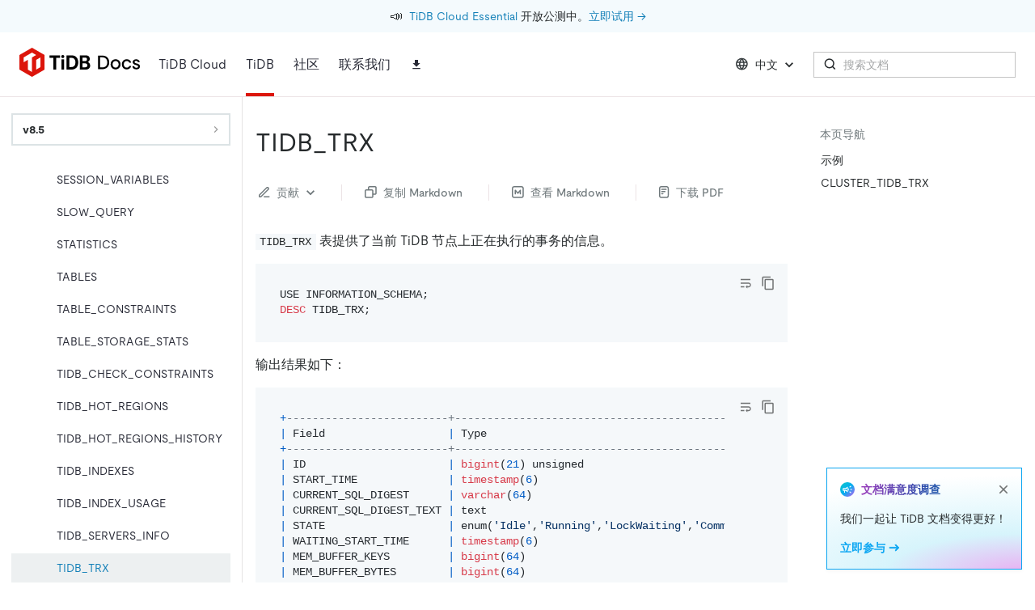

--- FILE ---
content_type: text/html
request_url: https://docs.pingcap.com/zh/tidb/stable/information-schema-tidb-trx/
body_size: 32423
content:
<!DOCTYPE html><html lang="zh"><head><meta charSet="utf-8"/><meta http-equiv="x-ua-compatible" content="ie=edge"/><meta name="viewport" content="width=device-width, initial-scale=1, shrink-to-fit=no"/><meta name="generator" content="Gatsby 4.25.9"/><meta data-rh="true" name="description" content="了解 INFORMATION_SCHEMA 表 `TIDB_TRX`。"/><meta data-rh="true" property="og:title" content="TIDB_TRX"/><meta data-rh="true" property="og:description" content="了解 INFORMATION_SCHEMA 表 `TIDB_TRX`。"/><meta data-rh="true" property="og:image" content="https://docs-download.pingcap.com/media/images/opengraph.jpg"/><meta data-rh="true" name="twitter:card" content="summary"/><meta data-rh="true" name="twitter:creator" content="@PingCAP"/><meta data-rh="true" name="twitter:title" content="TIDB_TRX"/><meta data-rh="true" name="twitter:description" content="了解 INFORMATION_SCHEMA 表 `TIDB_TRX`。"/><meta data-rh="true" name="doc:lang" content="zh"/><meta data-rh="true" name="doc:type" content="tidb"/><meta data-rh="true" name="doc:version" content="release-8.5"/><link data-identity="gatsby-global-css" href="/styles.9edf2e67ec597dd42b5a.css" rel="stylesheet"/><style data-emotion="css-global 0"></style><style data-emotion="css-global 1prfaxn">@-webkit-keyframes mui-auto-fill{from{display:block;}}@keyframes mui-auto-fill{from{display:block;}}@-webkit-keyframes mui-auto-fill-cancel{from{display:block;}}@keyframes mui-auto-fill-cancel{from{display:block;}}</style><style data-emotion="css 1xx3vsu pk5svg 9fd882 1u53qea ae3kd9 15ep6mc agchpx iuftj9 vubbuv 13tqxrv 2iqpys kiou0g 195ggqq irbys9 1cw4hi4 1vn3uc0 tjg32r 1l6c7y9 pt151d 1w2hxsf 19itmc6 jwr93t 1r5wmim 1fgihx4 1yjo05o w7ykrq 19kpuk1 1epk7qp 1a6giau xa4rv5 igs3ac hdw1oc 88zx00 hboir5 2tzg8 xskeex 1b0uh5x 1yir7ll cxvy0m 1rrdqpg 12mehxg 3jvvyl fhn3dm w8t2sr 1guu2k2 szjynw 1uoa4hf 1g11p7i 11fv84e 1xxsnna 8atqhb 2jyri7 f81823 xeut16 gwjyeh 1ymtqa0 sb2sd0 w0vdto 1q5cbag was4pq 5csqms 1r6sr4y b466e2 1wil8lu 863eo9 2yh74r 1rmx1rm fxo539 1weqspv 1bzshic 1l54tgj 1xsto0d m00e13 ys9aki n4khra 1qafq0s 16rzsu1 11aslls tirkga a7538c liadz 12txbxl 182hzk9 uwm08j wy0buo 1oapptu 1nbrgf1 2n4sq9 ha8tv0 iat7r2 4qoz5v 1syltr5 asx90z 94kxj 179s9c9 8mv08g 1deacqj 1207o6v 1pmugoj 15rgo24 6dn05s 1v0cmhv 11vvcg5">.css-1xx3vsu{background-color:#fff;color:#262A2C;-webkit-transition:box-shadow 300ms cubic-bezier(0.4, 0, 0.2, 1) 0ms;transition:box-shadow 300ms cubic-bezier(0.4, 0, 0.2, 1) 0ms;box-shadow:0px 2px 4px -1px rgba(0,0,0,0.2),0px 4px 5px 0px rgba(0,0,0,0.14),0px 1px 10px 0px rgba(0,0,0,0.12);display:-webkit-box;display:-webkit-flex;display:-ms-flexbox;display:flex;-webkit-flex-direction:column;-ms-flex-direction:column;flex-direction:column;width:100%;box-sizing:border-box;-webkit-flex-shrink:0;-ms-flex-negative:0;flex-shrink:0;position:fixed;z-index:1100;top:0;left:auto;right:0;background-color:#DC150B;color:#fff;z-index:9;background-color:#FFFFFF;box-shadow:none;height:7.5rem;}@media print{.css-1xx3vsu{position:absolute;}}.css-pk5svg{-webkit-flex-shrink:0;-ms-flex-negative:0;flex-shrink:0;min-height:1.5rem;background-color:var(--tiui-palette-peacock-100);-webkit-background-position:bottom left;background-position:bottom left;-webkit-background-size:400px auto;background-size:400px auto;background-repeat:no-repeat;padding-top:0.5rem;padding-bottom:0.5rem;}.css-9fd882{display:-webkit-box;display:-webkit-flex;display:-ms-flexbox;display:flex;-webkit-flex-direction:row;-ms-flex-direction:row;flex-direction:row;-webkit-box-pack:center;-ms-flex-pack:center;-webkit-justify-content:center;justify-content:center;-webkit-align-items:center;-webkit-box-align:center;-ms-flex-align:center;align-items:center;-webkit-box-flex-wrap:wrap;-webkit-flex-wrap:wrap;-ms-flex-wrap:wrap;flex-wrap:wrap;-webkit-text-decoration:none;text-decoration:none;color:#262A2C;height:100%;padding-left:16px;padding-right:16px;}@media (max-width:899.95px){.css-9fd882{padding-left:8px;padding-right:8px;}}.css-9fd882:hover span{-webkit-text-decoration:none;text-decoration:none;}.css-1u53qea{display:-webkit-box;display:-webkit-flex;display:-ms-flexbox;display:flex;-webkit-align-items:center;-webkit-box-align:center;-ms-flex-align:center;align-items:center;padding-right:8px;}.css-ae3kd9{margin:0;font-size:1rem;line-height:1.5rem;font-weight:400;font-style:normal;color:var(--tiui-palette-carbon-900);font-family:moderat,-apple-system,"Poppins","Helvetica Neue",sans-serif,"Noto Sans","Fira Code","IBM Plex Sans","sans-serif";}.css-15ep6mc{margin:0;font-size:0.875rem;line-height:1.25rem;font-weight:400;font-style:normal;color:var(--tiui-palette-carbon-900);font-family:moderat,-apple-system,"Poppins","Helvetica Neue",sans-serif,"Noto Sans","Fira Code","IBM Plex Sans","sans-serif";color:inherit;white-space:pre;}.css-agchpx{position:relative;display:-webkit-box;display:-webkit-flex;display:-ms-flexbox;display:flex;-webkit-align-items:center;-webkit-box-align:center;-ms-flex-align:center;align-items:center;padding-left:16px;padding-right:16px;min-height:56px;height:100%;padding-left:24px;padding-right:24px;border-bottom:1px solid #ECE3E5;}@media (min-width:600px){.css-agchpx{padding-left:24px;padding-right:24px;}}@media (min-width:0px){@media (orientation: landscape){.css-agchpx{min-height:48px;}}}@media (min-width:600px){.css-agchpx{min-height:64px;}}.css-iuftj9{display:-webkit-inline-box;display:-webkit-inline-flex;display:-ms-inline-flexbox;display:inline-flex;-webkit-align-items:center;-webkit-box-align:center;-ms-flex-align:center;align-items:center;-webkit-box-pack:center;-ms-flex-pack:center;-webkit-justify-content:center;justify-content:center;position:relative;box-sizing:border-box;-webkit-tap-highlight-color:transparent;background-color:transparent;outline:0;border:0;margin:0;border-radius:0;padding:0;cursor:pointer;-webkit-user-select:none;-moz-user-select:none;-ms-user-select:none;user-select:none;vertical-align:middle;-moz-appearance:none;-webkit-appearance:none;-webkit-text-decoration:none;text-decoration:none;color:inherit;text-align:center;-webkit-flex:0 0 auto;-ms-flex:0 0 auto;flex:0 0 auto;font-size:1.5rem;padding:8px;border-radius:50%;overflow:visible;color:rgba(0, 0, 0, 0.54);-webkit-transition:background-color 150ms cubic-bezier(0.4, 0, 0.2, 1) 0ms;transition:background-color 150ms cubic-bezier(0.4, 0, 0.2, 1) 0ms;}.css-iuftj9::-moz-focus-inner{border-style:none;}.css-iuftj9.Mui-disabled{pointer-events:none;cursor:default;}@media print{.css-iuftj9{-webkit-print-color-adjust:exact;color-adjust:exact;}}.css-iuftj9:hover{background-color:rgba(0, 0, 0, 0.04);}@media (hover: none){.css-iuftj9:hover{background-color:transparent;}}.css-iuftj9.Mui-disabled{background-color:transparent;color:rgba(0, 0, 0, 0.26);}@media (min-width:1200px){.css-iuftj9{display:none;}}.css-vubbuv{-webkit-user-select:none;-moz-user-select:none;-ms-user-select:none;user-select:none;width:1em;height:1em;display:inline-block;fill:currentColor;-webkit-flex-shrink:0;-ms-flex-negative:0;flex-shrink:0;-webkit-transition:fill 200ms cubic-bezier(0.4, 0, 0.2, 1) 0ms;transition:fill 200ms cubic-bezier(0.4, 0, 0.2, 1) 0ms;font-size:1.5rem;}@media (min-width:0px){.css-13tqxrv{display:none;}}@media (min-width:900px){.css-13tqxrv{display:block;}}.css-2iqpys{display:-webkit-box;display:-webkit-flex;display:-ms-flexbox;display:flex;-webkit-flex-direction:row;-ms-flex-direction:row;flex-direction:row;padding-left:20px;height:100%;}.css-2iqpys>:not(style)+:not(style){margin:0;margin-left:24px;}@media (min-width:0px){.css-2iqpys{display:none;}}@media (min-width:900px){.css-2iqpys{display:-webkit-box;display:-webkit-flex;display:-ms-flexbox;display:flex;}}.css-kiou0g{display:-webkit-box;display:-webkit-flex;display:-ms-flexbox;display:flex;-webkit-align-items:center;-webkit-box-align:center;-ms-flex-align:center;align-items:center;padding-top:0.25rem;padding-bottom:0.25rem;}.css-195ggqq{margin:0;font-size:1rem;line-height:1.5rem;font-weight:400;font-style:normal;color:var(--tiui-palette-carbon-900);font-family:moderat,-apple-system,"Poppins","Helvetica Neue",sans-serif,"Noto Sans","Fira Code","IBM Plex Sans","sans-serif";color:#282a36;padding:12px 0;display:-webkit-inline-box;display:-webkit-inline-flex;display:-ms-inline-flexbox;display:inline-flex;-webkit-align-items:center;-webkit-box-align:center;-ms-flex-align:center;align-items:center;gap:4px;}.css-irbys9{display:-webkit-box;display:-webkit-flex;display:-ms-flexbox;display:flex;-webkit-align-items:center;-webkit-box-align:center;-ms-flex-align:center;align-items:center;padding-top:0.25rem;padding-bottom:0;border-bottom:4px solid #DC150B;}.css-1cw4hi4{-webkit-user-select:none;-moz-user-select:none;-ms-user-select:none;user-select:none;width:1em;height:1em;display:inline-block;fill:currentColor;-webkit-flex-shrink:0;-ms-flex-negative:0;flex-shrink:0;-webkit-transition:fill 200ms cubic-bezier(0.4, 0, 0.2, 1) 0ms;transition:fill 200ms cubic-bezier(0.4, 0, 0.2, 1) 0ms;font-size:inherit;}.css-1vn3uc0{color:#282a36;}@media (min-width:900px){.css-1vn3uc0{display:none;}}.css-tjg32r{display:-webkit-inline-box;display:-webkit-inline-flex;display:-ms-inline-flexbox;display:inline-flex;-webkit-align-items:center;-webkit-box-align:center;-ms-flex-align:center;align-items:center;-webkit-box-pack:center;-ms-flex-pack:center;-webkit-justify-content:center;justify-content:center;position:relative;box-sizing:border-box;-webkit-tap-highlight-color:transparent;background-color:transparent;outline:0;border:0;margin:0;border-radius:0;padding:0;cursor:pointer;-webkit-user-select:none;-moz-user-select:none;-ms-user-select:none;user-select:none;vertical-align:middle;-moz-appearance:none;-webkit-appearance:none;-webkit-text-decoration:none;text-decoration:none;color:inherit;text-transform:none;font-family:moderat,-apple-system,"Poppins","Helvetica Neue",sans-serif,"Noto Sans","Fira Code","IBM Plex Sans","sans-serif";font-weight:500;font-size:0.875rem;line-height:1.75;min-width:64px;padding:6px 8px;border-radius:0;-webkit-transition:background-color 250ms cubic-bezier(0.4, 0, 0.2, 1) 0ms,box-shadow 250ms cubic-bezier(0.4, 0, 0.2, 1) 0ms,border-color 250ms cubic-bezier(0.4, 0, 0.2, 1) 0ms,color 250ms cubic-bezier(0.4, 0, 0.2, 1) 0ms;transition:background-color 250ms cubic-bezier(0.4, 0, 0.2, 1) 0ms,box-shadow 250ms cubic-bezier(0.4, 0, 0.2, 1) 0ms,border-color 250ms cubic-bezier(0.4, 0, 0.2, 1) 0ms,color 250ms cubic-bezier(0.4, 0, 0.2, 1) 0ms;color:inherit;border-color:currentColor;box-shadow:none;color:#262A2C;height:32px;}.css-tjg32r::-moz-focus-inner{border-style:none;}.css-tjg32r.Mui-disabled{pointer-events:none;cursor:default;}@media print{.css-tjg32r{-webkit-print-color-adjust:exact;color-adjust:exact;}}.css-tjg32r:hover{-webkit-text-decoration:none;text-decoration:none;background-color:rgba(38, 42, 44, 0.04);}@media (hover: none){.css-tjg32r:hover{background-color:transparent;}}.css-tjg32r.Mui-disabled{color:rgba(0, 0, 0, 0.26);}.css-tjg32r:hover{box-shadow:none;}.css-tjg32r.Mui-focusVisible{box-shadow:none;}.css-tjg32r:active{box-shadow:none;}.css-tjg32r.Mui-disabled{box-shadow:none;}.css-tjg32r:hover{background-color:#EDF0F1;}.css-1l6c7y9{display:inherit;margin-right:8px;margin-left:-4px;}.css-1l6c7y9>*:nth-of-type(1){font-size:20px;}.css-pt151d{display:inherit;margin-right:-4px;margin-left:8px;}.css-pt151d>*:nth-of-type(1){font-size:20px;}.css-1w2hxsf{display:-webkit-box;display:-webkit-flex;display:-ms-flexbox;display:flex;-webkit-flex-direction:row;-ms-flex-direction:row;flex-direction:row;margin-left:auto;-webkit-align-items:center;-webkit-box-align:center;-ms-flex-align:center;align-items:center;}@media (min-width:0px){.css-1w2hxsf>:not(style)+:not(style){margin:0;margin-left:8px;}}@media (min-width:1200px){.css-1w2hxsf>:not(style)+:not(style){margin:0;margin-left:16px;}}.css-19itmc6{color:#262A2C;}.css-jwr93t{display:-webkit-inline-box;display:-webkit-inline-flex;display:-ms-inline-flexbox;display:inline-flex;-webkit-align-items:center;-webkit-box-align:center;-ms-flex-align:center;align-items:center;-webkit-box-pack:center;-ms-flex-pack:center;-webkit-justify-content:center;justify-content:center;position:relative;box-sizing:border-box;-webkit-tap-highlight-color:transparent;background-color:transparent;outline:0;border:0;margin:0;border-radius:0;padding:0;cursor:pointer;-webkit-user-select:none;-moz-user-select:none;-ms-user-select:none;user-select:none;vertical-align:middle;-moz-appearance:none;-webkit-appearance:none;-webkit-text-decoration:none;text-decoration:none;color:inherit;text-align:center;-webkit-flex:0 0 auto;-ms-flex:0 0 auto;flex:0 0 auto;font-size:1.5rem;padding:8px;border-radius:50%;overflow:visible;color:rgba(0, 0, 0, 0.54);-webkit-transition:background-color 150ms cubic-bezier(0.4, 0, 0.2, 1) 0ms;transition:background-color 150ms cubic-bezier(0.4, 0, 0.2, 1) 0ms;color:inherit;}.css-jwr93t::-moz-focus-inner{border-style:none;}.css-jwr93t.Mui-disabled{pointer-events:none;cursor:default;}@media print{.css-jwr93t{-webkit-print-color-adjust:exact;color-adjust:exact;}}.css-jwr93t:hover{background-color:rgba(0, 0, 0, 0.04);}@media (hover: none){.css-jwr93t:hover{background-color:transparent;}}.css-jwr93t.Mui-disabled{background-color:transparent;color:rgba(0, 0, 0, 0.26);}@media (min-width:1200px){.css-jwr93t{display:none;}}.css-1r5wmim{display:-webkit-inline-box;display:-webkit-inline-flex;display:-ms-inline-flexbox;display:inline-flex;-webkit-align-items:center;-webkit-box-align:center;-ms-flex-align:center;align-items:center;-webkit-box-pack:center;-ms-flex-pack:center;-webkit-justify-content:center;justify-content:center;position:relative;box-sizing:border-box;-webkit-tap-highlight-color:transparent;background-color:transparent;outline:0;border:0;margin:0;border-radius:0;padding:0;cursor:pointer;-webkit-user-select:none;-moz-user-select:none;-ms-user-select:none;user-select:none;vertical-align:middle;-moz-appearance:none;-webkit-appearance:none;-webkit-text-decoration:none;text-decoration:none;color:inherit;text-transform:none;font-family:moderat,-apple-system,"Poppins","Helvetica Neue",sans-serif,"Noto Sans","Fira Code","IBM Plex Sans","sans-serif";font-weight:500;font-size:0.875rem;line-height:1.75;min-width:64px;padding:6px 8px;border-radius:0;-webkit-transition:background-color 250ms cubic-bezier(0.4, 0, 0.2, 1) 0ms,box-shadow 250ms cubic-bezier(0.4, 0, 0.2, 1) 0ms,border-color 250ms cubic-bezier(0.4, 0, 0.2, 1) 0ms,color 250ms cubic-bezier(0.4, 0, 0.2, 1) 0ms;transition:background-color 250ms cubic-bezier(0.4, 0, 0.2, 1) 0ms,box-shadow 250ms cubic-bezier(0.4, 0, 0.2, 1) 0ms,border-color 250ms cubic-bezier(0.4, 0, 0.2, 1) 0ms,color 250ms cubic-bezier(0.4, 0, 0.2, 1) 0ms;color:inherit;border-color:currentColor;box-shadow:none;color:#262A2C;height:32px;}.css-1r5wmim::-moz-focus-inner{border-style:none;}.css-1r5wmim.Mui-disabled{pointer-events:none;cursor:default;}@media print{.css-1r5wmim{-webkit-print-color-adjust:exact;color-adjust:exact;}}.css-1r5wmim:hover{-webkit-text-decoration:none;text-decoration:none;background-color:rgba(38, 42, 44, 0.04);}@media (hover: none){.css-1r5wmim:hover{background-color:transparent;}}.css-1r5wmim.Mui-disabled{color:rgba(0, 0, 0, 0.26);}.css-1r5wmim:hover{box-shadow:none;}.css-1r5wmim.Mui-focusVisible{box-shadow:none;}.css-1r5wmim:active{box-shadow:none;}.css-1r5wmim.Mui-disabled{box-shadow:none;}.css-1r5wmim:hover{background-color:#EDF0F1;}@media (min-width:0px){.css-1r5wmim{display:none;}}@media (min-width:1200px){.css-1r5wmim{display:-webkit-inline-box;display:-webkit-inline-flex;display:-ms-inline-flexbox;display:inline-flex;}}.css-1fgihx4{-webkit-user-select:none;-moz-user-select:none;-ms-user-select:none;user-select:none;width:1em;height:1em;display:inline-block;fill:currentColor;-webkit-flex-shrink:0;-ms-flex-negative:0;flex-shrink:0;-webkit-transition:fill 200ms cubic-bezier(0.4, 0, 0.2, 1) 0ms;transition:fill 200ms cubic-bezier(0.4, 0, 0.2, 1) 0ms;font-size:1.5rem;fill:#262A2C;margin-left:-4px;}.css-1yjo05o{display:-webkit-box;display:-webkit-flex;display:-ms-flexbox;display:flex;-webkit-flex-direction:row;-ms-flex-direction:row;flex-direction:row;}.css-1yjo05o>:not(style)+:not(style){margin:0;margin-left:8px;}.css-w7ykrq{width:250px;}@media (min-width:0px){.css-w7ykrq{display:none;}}@media (min-width:1200px){.css-w7ykrq{display:block;}}.css-19kpuk1{display:-webkit-inline-box;display:-webkit-inline-flex;display:-ms-inline-flexbox;display:inline-flex;-webkit-flex-direction:column;-ms-flex-direction:column;flex-direction:column;position:relative;min-width:0;padding:0;margin:0;border:0;vertical-align:top;width:100%;}.css-19kpuk1 .MuiOutlinedInput-root{padding-left:12px;background:#fff;height:32px;font-size:14px;}.css-19kpuk1 .MuiOutlinedInput-root:hover fieldset{border-color:#3D4143;border-width:1px;}.css-19kpuk1 .MuiOutlinedInput-root.Mui-focused fieldset{border-color:#262A2C;border-width:1px;}.css-1epk7qp{font-size:1rem;line-height:1.4375em;font-weight:400;font-style:normal;color:#262A2C;font-family:moderat,-apple-system,"Poppins","Helvetica Neue",sans-serif,"Noto Sans","Fira Code","IBM Plex Sans","sans-serif";box-sizing:border-box;position:relative;cursor:text;display:-webkit-inline-box;display:-webkit-inline-flex;display:-ms-inline-flexbox;display:inline-flex;-webkit-align-items:center;-webkit-box-align:center;-ms-flex-align:center;align-items:center;width:100%;position:relative;border-radius:0;padding-left:14px;}.css-1epk7qp.Mui-disabled{color:#9FA9AD;cursor:default;}.css-1epk7qp:hover .MuiOutlinedInput-notchedOutline{border-color:#262A2C;}@media (hover: none){.css-1epk7qp:hover .MuiOutlinedInput-notchedOutline{border-color:rgba(0, 0, 0, 0.23);}}.css-1epk7qp.Mui-focused .MuiOutlinedInput-notchedOutline{border-color:#DC150B;border-width:2px;}.css-1epk7qp.Mui-error .MuiOutlinedInput-notchedOutline{border-color:#d32f2f;}.css-1epk7qp.Mui-disabled .MuiOutlinedInput-notchedOutline{border-color:rgba(0, 0, 0, 0.26);}.css-1epk7qp.Mui-focused .MuiOutlinedInput-notchedOutline{border-color:#262A2C;border-width:1px;}.css-1a6giau{display:-webkit-box;display:-webkit-flex;display:-ms-flexbox;display:flex;height:0.01em;max-height:2em;-webkit-align-items:center;-webkit-box-align:center;-ms-flex-align:center;align-items:center;white-space:nowrap;color:rgba(0, 0, 0, 0.54);margin-right:8px;}.css-xa4rv5{font:inherit;letter-spacing:inherit;color:currentColor;padding:4px 0 5px;border:0;box-sizing:content-box;background:none;height:1.4375em;margin:0;-webkit-tap-highlight-color:transparent;display:block;min-width:0;width:100%;-webkit-animation-name:mui-auto-fill-cancel;animation-name:mui-auto-fill-cancel;-webkit-animation-duration:10ms;animation-duration:10ms;padding-top:1px;-moz-appearance:textfield;padding:8.5px 14px;padding-left:0;}.css-xa4rv5::-webkit-input-placeholder{color:currentColor;opacity:0.42;-webkit-transition:opacity 200ms cubic-bezier(0.4, 0, 0.2, 1) 0ms;transition:opacity 200ms cubic-bezier(0.4, 0, 0.2, 1) 0ms;}.css-xa4rv5::-moz-placeholder{color:currentColor;opacity:0.42;-webkit-transition:opacity 200ms cubic-bezier(0.4, 0, 0.2, 1) 0ms;transition:opacity 200ms cubic-bezier(0.4, 0, 0.2, 1) 0ms;}.css-xa4rv5:-ms-input-placeholder{color:currentColor;opacity:0.42;-webkit-transition:opacity 200ms cubic-bezier(0.4, 0, 0.2, 1) 0ms;transition:opacity 200ms cubic-bezier(0.4, 0, 0.2, 1) 0ms;}.css-xa4rv5::-ms-input-placeholder{color:currentColor;opacity:0.42;-webkit-transition:opacity 200ms cubic-bezier(0.4, 0, 0.2, 1) 0ms;transition:opacity 200ms cubic-bezier(0.4, 0, 0.2, 1) 0ms;}.css-xa4rv5:focus{outline:0;}.css-xa4rv5:invalid{box-shadow:none;}.css-xa4rv5::-webkit-search-decoration{-webkit-appearance:none;}label[data-shrink=false]+.MuiInputBase-formControl .css-xa4rv5::-webkit-input-placeholder{opacity:0!important;}label[data-shrink=false]+.MuiInputBase-formControl .css-xa4rv5::-moz-placeholder{opacity:0!important;}label[data-shrink=false]+.MuiInputBase-formControl .css-xa4rv5:-ms-input-placeholder{opacity:0!important;}label[data-shrink=false]+.MuiInputBase-formControl .css-xa4rv5::-ms-input-placeholder{opacity:0!important;}label[data-shrink=false]+.MuiInputBase-formControl .css-xa4rv5:focus::-webkit-input-placeholder{opacity:0.42;}label[data-shrink=false]+.MuiInputBase-formControl .css-xa4rv5:focus::-moz-placeholder{opacity:0.42;}label[data-shrink=false]+.MuiInputBase-formControl .css-xa4rv5:focus:-ms-input-placeholder{opacity:0.42;}label[data-shrink=false]+.MuiInputBase-formControl .css-xa4rv5:focus::-ms-input-placeholder{opacity:0.42;}.css-xa4rv5.Mui-disabled{opacity:1;-webkit-text-fill-color:#9FA9AD;}.css-xa4rv5:-webkit-autofill{-webkit-animation-duration:5000s;animation-duration:5000s;-webkit-animation-name:mui-auto-fill;animation-name:mui-auto-fill;}.css-xa4rv5:-webkit-autofill{border-radius:inherit;}.css-igs3ac{text-align:left;position:absolute;bottom:0;right:0;top:-5px;left:0;margin:0;padding:0 8px;pointer-events:none;border-radius:inherit;border-style:solid;border-width:1px;overflow:hidden;min-width:0%;border-color:rgba(0, 0, 0, 0.23);}.css-hdw1oc{float:unset;overflow:hidden;padding:0;line-height:11px;-webkit-transition:width 150ms cubic-bezier(0.0, 0, 0.2, 1) 0ms;transition:width 150ms cubic-bezier(0.0, 0, 0.2, 1) 0ms;}.css-88zx00{margin-top:7.5rem;display:-webkit-box;display:-webkit-flex;display:-ms-flexbox;display:flex;}.css-hboir5{display:-webkit-box;display:-webkit-flex;display:-ms-flexbox;display:flex;width:100%;}.css-2tzg8{width:18.75rem;border-right:1px solid #E5E4E4;}@media (min-width:0px){.css-2tzg8{display:none;}}@media (min-width:1200px){.css-2tzg8{display:block;}}.css-xskeex{position:-webkit-sticky;position:sticky;top:7.5rem;height:100%;max-height:calc(100vh - 7.5rem);box-sizing:border-box;overflow-y:auto;padding:20px 14px;}.css-1b0uh5x{position:-webkit-sticky;position:sticky;top:-20px;background-color:#fff;margin-top:-20px;margin-left:-16px;margin-right:-16px;padding-top:20px;padding-left:16px;padding-right:16px;z-index:1000;}.css-1yir7ll{display:-webkit-inline-box;display:-webkit-inline-flex;display:-ms-inline-flexbox;display:inline-flex;-webkit-align-items:center;-webkit-box-align:center;-ms-flex-align:center;align-items:center;-webkit-box-pack:center;-ms-flex-pack:center;-webkit-justify-content:center;justify-content:center;position:relative;box-sizing:border-box;-webkit-tap-highlight-color:transparent;background-color:transparent;outline:0;border:0;margin:0;border-radius:0;padding:0;cursor:pointer;-webkit-user-select:none;-moz-user-select:none;-ms-user-select:none;user-select:none;vertical-align:middle;-moz-appearance:none;-webkit-appearance:none;-webkit-text-decoration:none;text-decoration:none;color:inherit;text-transform:none;font-family:moderat,-apple-system,"Poppins","Helvetica Neue",sans-serif,"Noto Sans","Fira Code","IBM Plex Sans","sans-serif";font-weight:500;font-size:0.875rem;line-height:1.75;min-width:64px;padding:6px 8px;border-radius:0;-webkit-transition:background-color 250ms cubic-bezier(0.4, 0, 0.2, 1) 0ms,box-shadow 250ms cubic-bezier(0.4, 0, 0.2, 1) 0ms,border-color 250ms cubic-bezier(0.4, 0, 0.2, 1) 0ms,color 250ms cubic-bezier(0.4, 0, 0.2, 1) 0ms;transition:background-color 250ms cubic-bezier(0.4, 0, 0.2, 1) 0ms,box-shadow 250ms cubic-bezier(0.4, 0, 0.2, 1) 0ms,border-color 250ms cubic-bezier(0.4, 0, 0.2, 1) 0ms,color 250ms cubic-bezier(0.4, 0, 0.2, 1) 0ms;color:#DC150B;box-shadow:none;color:#262A2C;height:32px;width:100%;height:40px;-webkit-box-pack:justify;-webkit-justify-content:space-between;justify-content:space-between;border-style:solid;border-width:2px;margin-bottom:1rem;border-color:#DCE3E5;}.css-1yir7ll::-moz-focus-inner{border-style:none;}.css-1yir7ll.Mui-disabled{pointer-events:none;cursor:default;}@media print{.css-1yir7ll{-webkit-print-color-adjust:exact;color-adjust:exact;}}.css-1yir7ll:hover{-webkit-text-decoration:none;text-decoration:none;background-color:rgba(220, 21, 11, 0.04);}@media (hover: none){.css-1yir7ll:hover{background-color:transparent;}}.css-1yir7ll.Mui-disabled{color:rgba(0, 0, 0, 0.26);}.css-1yir7ll:hover{box-shadow:none;}.css-1yir7ll.Mui-focusVisible{box-shadow:none;}.css-1yir7ll:active{box-shadow:none;}.css-1yir7ll.Mui-disabled{box-shadow:none;}.css-1yir7ll:hover{background-color:#EDF0F1;}.css-1yir7ll:hover{border-color:#9FA9AD;background-color:#fff;}.css-cxvy0m{margin:0;font-size:1rem;line-height:1.5rem;font-weight:400;font-style:normal;color:var(--tiui-palette-carbon-900);font-family:moderat,-apple-system,"Poppins","Helvetica Neue",sans-serif,"Noto Sans","Fira Code","IBM Plex Sans","sans-serif";padding:0 0.25rem;font-size:0.875rem;line-height:1.25rem;font-weight:700;}.css-1rrdqpg{-webkit-user-select:none;-moz-user-select:none;-ms-user-select:none;user-select:none;width:1em;height:1em;display:inline-block;fill:currentColor;-webkit-flex-shrink:0;-ms-flex-negative:0;flex-shrink:0;-webkit-transition:fill 200ms cubic-bezier(0.4, 0, 0.2, 1) 0ms;transition:fill 200ms cubic-bezier(0.4, 0, 0.2, 1) 0ms;font-size:1.5rem;-webkit-transform:rotate(0deg);-moz-transform:rotate(0deg);-ms-transform:rotate(0deg);transform:rotate(0deg);height:16px;width:16px;fill:#999999;margin-right:0.25rem;}.css-12mehxg{padding:0;margin:0;list-style:none;outline:0;}.css-3jvvyl{list-style:none;margin:0;padding:0;outline:0;}.css-3jvvyl .MuiTreeItem-content{color:#282a36;}.css-3jvvyl .MuiTreeItem-content:hover{background-color:#F5F8FA;}.css-3jvvyl .MuiTreeItem-content.Mui-selected,.css-3jvvyl .MuiTreeItem-content.Mui-selected.Mui-focused,.css-3jvvyl .MuiTreeItem-content.Mui-selected:hover{background-color:#EDF0F1;color:#1480B8;}.css-3jvvyl .MuiTreeItem-content.Mui-selected svg.MuiTreeItem-ChevronRightIcon,.css-3jvvyl .MuiTreeItem-content.Mui-selected.Mui-focused svg.MuiTreeItem-ChevronRightIcon,.css-3jvvyl .MuiTreeItem-content.Mui-selected:hover svg.MuiTreeItem-ChevronRightIcon{fill:#6F787B;}.css-3jvvyl .MuiTreeItem-content.Mui-focused{background-color:#f9f9f9;}.css-3jvvyl .MuiTreeItem-content .MuiTreeItem-label{font-weight:inherit;color:inherit;padding-left:0;}.css-3jvvyl .MuiTreeItem-content .MuiTreeItem-iconContainer{display:none;}.css-3jvvyl .MuiTreeItem-group{margin-left:0;}.css-fhn3dm{padding:0 8px;width:100%;display:-webkit-box;display:-webkit-flex;display:-ms-flexbox;display:flex;-webkit-align-items:center;-webkit-box-align:center;-ms-flex-align:center;align-items:center;cursor:pointer;-webkit-tap-highlight-color:transparent;}.css-fhn3dm:hover{background-color:rgba(0, 0, 0, 0.04);}@media (hover: none){.css-fhn3dm:hover{background-color:transparent;}}.css-fhn3dm.Mui-disabled{opacity:0.38;background-color:transparent;}.css-fhn3dm.Mui-focused{background-color:rgba(0, 0, 0, 0.12);}.css-fhn3dm.Mui-selected{background-color:rgba(220, 21, 11, 0.08);}.css-fhn3dm.Mui-selected:hover{background-color:rgba(220, 21, 11, 0.12);}@media (hover: none){.css-fhn3dm.Mui-selected:hover{background-color:rgba(220, 21, 11, 0.08);}}.css-fhn3dm.Mui-selected.Mui-focused{background-color:rgba(220, 21, 11, 0.2);}.css-fhn3dm .MuiTreeItem-iconContainer{margin-right:4px;width:15px;display:-webkit-box;display:-webkit-flex;display:-ms-flexbox;display:flex;-webkit-flex-shrink:0;-ms-flex-negative:0;flex-shrink:0;-webkit-box-pack:center;-ms-flex-pack:center;-webkit-justify-content:center;justify-content:center;}.css-fhn3dm .MuiTreeItem-iconContainer svg{font-size:18px;}.css-fhn3dm .MuiTreeItem-label{width:100%;min-width:0;padding-left:4px;position:relative;font-size:1rem;line-height:1.5rem;font-weight:400;font-style:normal;color:var(--tiui-palette-carbon-900);font-family:moderat,-apple-system,"Poppins","Helvetica Neue",sans-serif,"Noto Sans","Fira Code","IBM Plex Sans","sans-serif";}.css-w8t2sr{display:-webkit-box;display:-webkit-flex;display:-ms-flexbox;display:flex;-webkit-flex-direction:row;-ms-flex-direction:row;flex-direction:row;min-height:1.75rem;-webkit-align-items:center;-webkit-box-align:center;-ms-flex-align:center;align-items:center;padding-left:0px;padding-top:0.25rem;padding-bottom:0.25rem;}.css-1guu2k2{-webkit-user-select:none;-moz-user-select:none;-ms-user-select:none;user-select:none;width:1em;height:1em;display:inline-block;fill:currentColor;-webkit-flex-shrink:0;-ms-flex-negative:0;flex-shrink:0;-webkit-transition:fill 200ms cubic-bezier(0.4, 0, 0.2, 1) 0ms;transition:fill 200ms cubic-bezier(0.4, 0, 0.2, 1) 0ms;font-size:1.5rem;-webkit-flex-shrink:0;-ms-flex-negative:0;flex-shrink:0;fill:#999999;height:16px;width:16px;margin-left:auto;-webkit-transform:translateX(-4px);-moz-transform:translateX(-4px);-ms-transform:translateX(-4px);transform:translateX(-4px);}.css-szjynw{display:-webkit-box;display:-webkit-flex;display:-ms-flexbox;display:flex;-webkit-flex-direction:row;-ms-flex-direction:row;flex-direction:row;gap:4px;width:100%;}.css-1uoa4hf{overflow:hidden;text-overflow:ellipsis;-webkit-flex-shrink:1;-ms-flex-negative:1;flex-shrink:1;-webkit-box-flex:0;-webkit-flex-grow:0;-ms-flex-positive:0;flex-grow:0;}.css-1g11p7i{margin:0;font-size:1rem;line-height:1.5rem;font-weight:400;font-style:normal;color:var(--tiui-palette-carbon-900);font-family:moderat,-apple-system,"Poppins","Helvetica Neue",sans-serif,"Noto Sans","Fira Code","IBM Plex Sans","sans-serif";color:inherit;font-size:0.875rem;line-height:1.25rem;word-break:break-word;}.css-11fv84e{-webkit-user-select:none;-moz-user-select:none;-ms-user-select:none;user-select:none;width:1em;height:1em;display:inline-block;fill:currentColor;-webkit-flex-shrink:0;-ms-flex-negative:0;flex-shrink:0;-webkit-transition:fill 200ms cubic-bezier(0.4, 0, 0.2, 1) 0ms;transition:fill 200ms cubic-bezier(0.4, 0, 0.2, 1) 0ms;font-size:1.5rem;-webkit-flex-shrink:0;-ms-flex-negative:0;flex-shrink:0;fill:#999999;height:16px;width:16px;margin-left:auto;-webkit-transform:translateX(-4px) rotate(90deg);-moz-transform:translateX(-4px) rotate(90deg);-ms-transform:translateX(-4px) rotate(90deg);transform:translateX(-4px) rotate(90deg);}.css-1xxsnna{height:auto;overflow:visible;-webkit-transition:height 300ms cubic-bezier(0.4, 0, 0.2, 1) 0ms;transition:height 300ms cubic-bezier(0.4, 0, 0.2, 1) 0ms;margin:0;padding:0;margin-left:17px;}.css-8atqhb{width:100%;}.css-2jyri7{display:-webkit-box;display:-webkit-flex;display:-ms-flexbox;display:flex;-webkit-flex-direction:row;-ms-flex-direction:row;flex-direction:row;min-height:1.75rem;-webkit-align-items:center;-webkit-box-align:center;-ms-flex-align:center;align-items:center;padding-left:8px;padding-top:0.25rem;padding-bottom:0.25rem;}.css-f81823{width:16px;height:16px;-webkit-flex-shrink:0;-ms-flex-negative:0;flex-shrink:0;}.css-xeut16{display:-webkit-box;display:-webkit-flex;display:-ms-flexbox;display:flex;-webkit-flex-direction:row;-ms-flex-direction:row;flex-direction:row;min-height:1.75rem;-webkit-align-items:center;-webkit-box-align:center;-ms-flex-align:center;align-items:center;padding-left:16px;padding-top:0.25rem;padding-bottom:0.25rem;}.css-gwjyeh{display:-webkit-box;display:-webkit-flex;display:-ms-flexbox;display:flex;-webkit-flex-direction:row;-ms-flex-direction:row;flex-direction:row;min-height:1.75rem;-webkit-align-items:center;-webkit-box-align:center;-ms-flex-align:center;align-items:center;padding-left:24px;padding-top:0.25rem;padding-bottom:0.25rem;}.css-1ymtqa0{display:-webkit-box;display:-webkit-flex;display:-ms-flexbox;display:flex;-webkit-flex-direction:row;-ms-flex-direction:row;flex-direction:row;min-height:1.75rem;-webkit-align-items:center;-webkit-box-align:center;-ms-flex-align:center;align-items:center;padding-left:32px;padding-top:0.25rem;padding-bottom:0.25rem;}.css-sb2sd0{width:100%;}@media (min-width:1200px){.css-sb2sd0{max-width:calc(100% - 18.75rem);}}.css-w0vdto{max-width:1200px;width:100%;margin-left:auto;margin-right:auto;display:block;box-sizing:border-box;}.css-1q5cbag{display:-webkit-box;display:-webkit-flex;display:-ms-flexbox;display:flex;-webkit-flex-direction:column;-ms-flex-direction:column;flex-direction:column;}@media (min-width:0px){.css-1q5cbag{-webkit-flex-direction:column-reverse;-ms-flex-direction:column-reverse;flex-direction:column-reverse;}}@media (min-width:900px){.css-1q5cbag{-webkit-flex-direction:row;-ms-flex-direction:row;flex-direction:row;}}.css-was4pq{padding:36px 16px;box-sizing:border-box;}@media (min-width:0px){.css-was4pq{width:100%;}}@media (min-width:900px){.css-was4pq{width:calc(100% - 290px);}}.css-5csqms{width:100%;margin-left:auto;box-sizing:border-box;margin-right:auto;display:block;}@media (min-width:1200px){.css-5csqms{max-width:1200px;}}.css-1r6sr4y{display:-webkit-box;display:-webkit-flex;display:-ms-flexbox;display:flex;-webkit-flex-direction:row;-ms-flex-direction:row;flex-direction:row;-webkit-align-items:center;-webkit-box-align:center;-ms-flex-align:center;align-items:center;justify-items:center;-webkit-box-flex-wrap:wrap;-webkit-flex-wrap:wrap;-ms-flex-wrap:wrap;flex-wrap:wrap;}.css-1r6sr4y>:not(style)+:not(style){margin:0;margin-left:24px;}.css-b466e2{display:-webkit-inline-box;display:-webkit-inline-flex;display:-ms-inline-flexbox;display:inline-flex;-webkit-align-items:center;-webkit-box-align:center;-ms-flex-align:center;align-items:center;-webkit-box-pack:center;-ms-flex-pack:center;-webkit-justify-content:center;justify-content:center;position:relative;box-sizing:border-box;-webkit-tap-highlight-color:transparent;background-color:transparent;outline:0;border:0;margin:0;border-radius:0;padding:0;cursor:pointer;-webkit-user-select:none;-moz-user-select:none;-ms-user-select:none;user-select:none;vertical-align:middle;-moz-appearance:none;-webkit-appearance:none;-webkit-text-decoration:none;text-decoration:none;color:inherit;text-transform:none;font-family:moderat,-apple-system,"Poppins","Helvetica Neue",sans-serif,"Noto Sans","Fira Code","IBM Plex Sans","sans-serif";font-weight:500;font-size:0.875rem;line-height:1.75;min-width:64px;padding:6px 8px;border-radius:0;-webkit-transition:background-color 250ms cubic-bezier(0.4, 0, 0.2, 1) 0ms,box-shadow 250ms cubic-bezier(0.4, 0, 0.2, 1) 0ms,border-color 250ms cubic-bezier(0.4, 0, 0.2, 1) 0ms,color 250ms cubic-bezier(0.4, 0, 0.2, 1) 0ms;transition:background-color 250ms cubic-bezier(0.4, 0, 0.2, 1) 0ms,box-shadow 250ms cubic-bezier(0.4, 0, 0.2, 1) 0ms,border-color 250ms cubic-bezier(0.4, 0, 0.2, 1) 0ms,color 250ms cubic-bezier(0.4, 0, 0.2, 1) 0ms;color:inherit;border-color:currentColor;box-shadow:none;color:#262A2C;height:32px;text-transform:none;color:#6F787B;}.css-b466e2::-moz-focus-inner{border-style:none;}.css-b466e2.Mui-disabled{pointer-events:none;cursor:default;}@media print{.css-b466e2{-webkit-print-color-adjust:exact;color-adjust:exact;}}.css-b466e2:hover{-webkit-text-decoration:none;text-decoration:none;background-color:rgba(38, 42, 44, 0.04);}@media (hover: none){.css-b466e2:hover{background-color:transparent;}}.css-b466e2.Mui-disabled{color:rgba(0, 0, 0, 0.26);}.css-b466e2:hover{box-shadow:none;}.css-b466e2.Mui-focusVisible{box-shadow:none;}.css-b466e2:active{box-shadow:none;}.css-b466e2.Mui-disabled{box-shadow:none;}.css-b466e2:hover{background-color:#EDF0F1;}.css-1wil8lu{-webkit-user-select:none;-moz-user-select:none;-ms-user-select:none;user-select:none;width:1em;height:1em;display:inline-block;fill:currentColor;-webkit-flex-shrink:0;-ms-flex-negative:0;flex-shrink:0;-webkit-transition:fill 200ms cubic-bezier(0.4, 0, 0.2, 1) 0ms;transition:fill 200ms cubic-bezier(0.4, 0, 0.2, 1) 0ms;font-size:1.5rem;fill:#6F787B;margin-left:-4px;}.css-863eo9{margin:0;-webkit-flex-shrink:0;-ms-flex-negative:0;flex-shrink:0;border-width:0;border-style:solid;border-color:rgba(0, 0, 0, 0.12);border-bottom-width:0;height:100%;border-right-width:thin;-webkit-align-self:center;-ms-flex-item-align:center;align-self:center;width:1px;height:20px!important;background-color:#ECE3E5!important;}.css-2yh74r{margin-right:3rem;overflow:auto;padding-bottom:10px;margin-bottom:-10px;}.css-1rmx1rm{display:-webkit-inline-box;display:-webkit-inline-flex;display:-ms-inline-flexbox;display:inline-flex;-webkit-align-items:center;-webkit-box-align:center;-ms-flex-align:center;align-items:center;-webkit-box-pack:center;-ms-flex-pack:center;-webkit-justify-content:center;justify-content:center;position:relative;box-sizing:border-box;-webkit-tap-highlight-color:transparent;background-color:transparent;outline:0;border:0;margin:0;border-radius:0;padding:0;cursor:pointer;-webkit-user-select:none;-moz-user-select:none;-ms-user-select:none;user-select:none;vertical-align:middle;-moz-appearance:none;-webkit-appearance:none;-webkit-text-decoration:none;text-decoration:none;color:inherit;text-align:center;-webkit-flex:0 0 auto;-ms-flex:0 0 auto;flex:0 0 auto;font-size:1.5rem;padding:8px;border-radius:50%;overflow:visible;color:rgba(0, 0, 0, 0.54);-webkit-transition:background-color 150ms cubic-bezier(0.4, 0, 0.2, 1) 0ms;transition:background-color 150ms cubic-bezier(0.4, 0, 0.2, 1) 0ms;padding:5px;font-size:1.125rem;position:absolute;top:0.625rem;right:2.4rem;background:transparent;border:unset;}.css-1rmx1rm::-moz-focus-inner{border-style:none;}.css-1rmx1rm.Mui-disabled{pointer-events:none;cursor:default;}@media print{.css-1rmx1rm{-webkit-print-color-adjust:exact;color-adjust:exact;}}.css-1rmx1rm:hover{background-color:rgba(0, 0, 0, 0.04);}@media (hover: none){.css-1rmx1rm:hover{background-color:transparent;}}.css-1rmx1rm.Mui-disabled{background-color:transparent;color:rgba(0, 0, 0, 0.26);}.css-fxo539{display:-webkit-inline-box;display:-webkit-inline-flex;display:-ms-inline-flexbox;display:inline-flex;-webkit-align-items:center;-webkit-box-align:center;-ms-flex-align:center;align-items:center;-webkit-box-pack:center;-ms-flex-pack:center;-webkit-justify-content:center;justify-content:center;position:relative;box-sizing:border-box;-webkit-tap-highlight-color:transparent;background-color:transparent;outline:0;border:0;margin:0;border-radius:0;padding:0;cursor:pointer;-webkit-user-select:none;-moz-user-select:none;-ms-user-select:none;user-select:none;vertical-align:middle;-moz-appearance:none;-webkit-appearance:none;-webkit-text-decoration:none;text-decoration:none;color:inherit;text-align:center;-webkit-flex:0 0 auto;-ms-flex:0 0 auto;flex:0 0 auto;font-size:1.5rem;padding:8px;border-radius:50%;overflow:visible;color:rgba(0, 0, 0, 0.54);-webkit-transition:background-color 150ms cubic-bezier(0.4, 0, 0.2, 1) 0ms;transition:background-color 150ms cubic-bezier(0.4, 0, 0.2, 1) 0ms;padding:5px;font-size:1.125rem;position:absolute;top:0.625rem;right:0.625rem;background:transparent;border:unset;}.css-fxo539::-moz-focus-inner{border-style:none;}.css-fxo539.Mui-disabled{pointer-events:none;cursor:default;}@media print{.css-fxo539{-webkit-print-color-adjust:exact;color-adjust:exact;}}.css-fxo539:hover{background-color:rgba(0, 0, 0, 0.04);}@media (hover: none){.css-fxo539:hover{background-color:transparent;}}.css-fxo539.Mui-disabled{background-color:transparent;color:rgba(0, 0, 0, 0.26);}.css-1weqspv{padding-top:0.5rem;padding-bottom:0.5rem;}.css-1weqspv .MuiAlert-message p{margin-bottom:0px;margin-top:0px;}.css-1bzshic{background-color:#fff;color:#262A2C;-webkit-transition:box-shadow 300ms cubic-bezier(0.4, 0, 0.2, 1) 0ms;transition:box-shadow 300ms cubic-bezier(0.4, 0, 0.2, 1) 0ms;border-radius:0;box-shadow:none;font-size:0.875rem;line-height:1.25rem;font-weight:400;font-style:normal;color:rgb(1, 67, 97);font-family:moderat,-apple-system,"Poppins","Helvetica Neue",sans-serif,"Noto Sans","Fira Code","IBM Plex Sans","sans-serif";background-color:rgb(229, 246, 253);display:-webkit-box;display:-webkit-flex;display:-ms-flexbox;display:flex;padding:6px 16px;}.css-1bzshic .MuiAlert-icon{color:#03a9f4;}.css-1l54tgj{margin-right:12px;padding:7px 0;display:-webkit-box;display:-webkit-flex;display:-ms-flexbox;display:flex;font-size:22px;opacity:0.9;}.css-1xsto0d{padding:8px 0;min-width:0;overflow:auto;}.css-m00e13{margin:0;font-size:1rem;line-height:1.5rem;font-weight:400;font-style:normal;color:var(--tiui-palette-carbon-900);font-family:moderat,-apple-system,"Poppins","Helvetica Neue",sans-serif,"Noto Sans","Fira Code","IBM Plex Sans","sans-serif";margin-bottom:0.35em;font-weight:500;margin-top:-2px;}.css-ys9aki{margin:0;font-size:2rem;font-weight:500;font-style:normal;line-height:3rem;color:var(--tiui-palette-carbon-900);font-family:moderat,-apple-system,"Poppins","Helvetica Neue",sans-serif,"Noto Sans","Fira Code","IBM Plex Sans","sans-serif";color:#262A2C;font-size:1.5rem;font-weight:500;line-height:1.25;margin-top:24px;margin-bottom:16px;padding-bottom:0.3em;border-bottom:1px solid #d8dee4;}.css-n4khra{display:-webkit-box;display:-webkit-flex;display:-ms-flexbox;display:flex;-webkit-flex-direction:row;-ms-flex-direction:row;flex-direction:row;margin-bottom:48px;}.css-n4khra>:not(style)+:not(style){margin:0;margin-left:16px;}.css-1qafq0s{display:-webkit-inline-box;display:-webkit-inline-flex;display:-ms-inline-flexbox;display:inline-flex;-webkit-align-items:center;-webkit-box-align:center;-ms-flex-align:center;align-items:center;-webkit-box-pack:center;-ms-flex-pack:center;-webkit-justify-content:center;justify-content:center;position:relative;box-sizing:border-box;-webkit-tap-highlight-color:transparent;background-color:transparent;outline:0;border:0;margin:0;border-radius:0;padding:0;cursor:pointer;-webkit-user-select:none;-moz-user-select:none;-ms-user-select:none;user-select:none;vertical-align:middle;-moz-appearance:none;-webkit-appearance:none;-webkit-text-decoration:none;text-decoration:none;color:inherit;text-transform:none;font-family:moderat,-apple-system,"Poppins","Helvetica Neue",sans-serif,"Noto Sans","Fira Code","IBM Plex Sans","sans-serif";font-weight:500;font-size:0.8125rem;line-height:1.75;min-width:64px;padding:3px 9px;border-radius:0;-webkit-transition:background-color 250ms cubic-bezier(0.4, 0, 0.2, 1) 0ms,box-shadow 250ms cubic-bezier(0.4, 0, 0.2, 1) 0ms,border-color 250ms cubic-bezier(0.4, 0, 0.2, 1) 0ms,color 250ms cubic-bezier(0.4, 0, 0.2, 1) 0ms;transition:background-color 250ms cubic-bezier(0.4, 0, 0.2, 1) 0ms,box-shadow 250ms cubic-bezier(0.4, 0, 0.2, 1) 0ms,border-color 250ms cubic-bezier(0.4, 0, 0.2, 1) 0ms,color 250ms cubic-bezier(0.4, 0, 0.2, 1) 0ms;border:1px solid rgba(220, 21, 11, 0.5);color:#DC150B;box-shadow:none;color:#262A2C;border-color:#D9D9D9;background-color:#F9F9F9;background-color:#F9F9F9;border-color:#D9D9D9;color:#262A2C;}.css-1qafq0s::-moz-focus-inner{border-style:none;}.css-1qafq0s.Mui-disabled{pointer-events:none;cursor:default;}@media print{.css-1qafq0s{-webkit-print-color-adjust:exact;color-adjust:exact;}}.css-1qafq0s:hover{-webkit-text-decoration:none;text-decoration:none;background-color:rgba(220, 21, 11, 0.04);border:1px solid #DC150B;}@media (hover: none){.css-1qafq0s:hover{background-color:transparent;}}.css-1qafq0s.Mui-disabled{color:rgba(0, 0, 0, 0.26);border:1px solid rgba(0, 0, 0, 0.12);}.css-1qafq0s:hover{box-shadow:none;}.css-1qafq0s.Mui-focusVisible{box-shadow:none;}.css-1qafq0s:active{box-shadow:none;}.css-1qafq0s.Mui-disabled{box-shadow:none;}.css-1qafq0s:hover{border-color:#262A2C;background-color:#F9F9F9;}.css-1qafq0s:hover{background-color:#F9F9F9;border-color:#262A2C;}.css-1qafq0s .MuiButton-startIcon{margin-right:4px;}.css-16rzsu1{display:inherit;margin-right:8px;margin-left:-2px;}.css-16rzsu1>*:nth-of-type(1){font-size:18px;}.css-11aslls{-webkit-user-select:none;-moz-user-select:none;-ms-user-select:none;user-select:none;width:1em;height:1em;display:inline-block;fill:currentColor;-webkit-flex-shrink:0;-ms-flex-negative:0;flex-shrink:0;-webkit-transition:fill 200ms cubic-bezier(0.4, 0, 0.2, 1) 0ms;transition:fill 200ms cubic-bezier(0.4, 0, 0.2, 1) 0ms;font-size:1.5rem;width:14px;height:14px;}.css-tirkga{width:290px;}@media (min-width:0px){.css-tirkga{display:none;}}@media (min-width:900px){.css-tirkga{display:block;}}.css-a7538c{position:-webkit-sticky;position:sticky;top:7.5rem;height:100%;max-height:calc(100vh - 7.5rem);overflow-y:auto;padding:36px 16px;display:-webkit-box;display:-webkit-flex;display:-ms-flexbox;display:flex;-webkit-flex-direction:column;-ms-flex-direction:column;flex-direction:column;gap:36px;}.css-liadz{margin:0;font-size:1rem;line-height:1.5rem;font-weight:400;font-style:normal;color:var(--tiui-palette-carbon-900);font-family:moderat,-apple-system,"Poppins","Helvetica Neue",sans-serif,"Noto Sans","Fira Code","IBM Plex Sans","sans-serif";color:#6F787B;padding-left:0.5rem;font-size:0.875rem;font-weight:500;line-height:1.25rem;padding-bottom:0.5rem;}.css-12txbxl{margin:0;font-size:1rem;line-height:1.5rem;font-weight:400;font-style:normal;color:var(--tiui-palette-carbon-900);font-family:moderat,-apple-system,"Poppins","Helvetica Neue",sans-serif,"Noto Sans","Fira Code","IBM Plex Sans","sans-serif";list-style:none;padding:0px;}.css-182hzk9{margin:0;font-size:1rem;line-height:1.5rem;font-weight:400;font-style:normal;color:var(--tiui-palette-carbon-900);font-family:moderat,-apple-system,"Poppins","Helvetica Neue",sans-serif,"Noto Sans","Fira Code","IBM Plex Sans","sans-serif";color:inherit;display:-webkit-box;display:-webkit-flex;display:-ms-flexbox;display:flex;-webkit-text-decoration:none;text-decoration:none;font-size:14px;line-height:1.25rem;border-left:1px solid transparent;padding-left:0.5rem;padding-top:0.25rem;padding-bottom:0.25rem;font-weight:400;}.css-182hzk9:hover{color:#999999;border-left:1px solid #999999;}.css-uwm08j{padding:1rem;}@media (min-width:900px){.css-uwm08j{display:none;}}.css-wy0buo{display:-webkit-inline-box;display:-webkit-inline-flex;display:-ms-inline-flexbox;display:inline-flex;-webkit-align-items:center;-webkit-box-align:center;-ms-flex-align:center;align-items:center;-webkit-box-pack:center;-ms-flex-pack:center;-webkit-justify-content:center;justify-content:center;position:relative;box-sizing:border-box;-webkit-tap-highlight-color:transparent;background-color:transparent;outline:0;border:0;margin:0;border-radius:0;padding:0;cursor:pointer;-webkit-user-select:none;-moz-user-select:none;-ms-user-select:none;user-select:none;vertical-align:middle;-moz-appearance:none;-webkit-appearance:none;-webkit-text-decoration:none;text-decoration:none;color:inherit;text-transform:none;font-family:moderat,-apple-system,"Poppins","Helvetica Neue",sans-serif,"Noto Sans","Fira Code","IBM Plex Sans","sans-serif";font-weight:500;font-size:0.875rem;line-height:1.75;min-width:64px;padding:5px 15px;border-radius:0;-webkit-transition:background-color 250ms cubic-bezier(0.4, 0, 0.2, 1) 0ms,box-shadow 250ms cubic-bezier(0.4, 0, 0.2, 1) 0ms,border-color 250ms cubic-bezier(0.4, 0, 0.2, 1) 0ms,color 250ms cubic-bezier(0.4, 0, 0.2, 1) 0ms;transition:background-color 250ms cubic-bezier(0.4, 0, 0.2, 1) 0ms,box-shadow 250ms cubic-bezier(0.4, 0, 0.2, 1) 0ms,border-color 250ms cubic-bezier(0.4, 0, 0.2, 1) 0ms,color 250ms cubic-bezier(0.4, 0, 0.2, 1) 0ms;border:1px solid rgba(220, 21, 11, 0.5);color:#DC150B;box-shadow:none;color:#262A2C;border-color:#D9D9D9;background-color:#F9F9F9;height:32px;width:100%;}.css-wy0buo::-moz-focus-inner{border-style:none;}.css-wy0buo.Mui-disabled{pointer-events:none;cursor:default;}@media print{.css-wy0buo{-webkit-print-color-adjust:exact;color-adjust:exact;}}.css-wy0buo:hover{-webkit-text-decoration:none;text-decoration:none;background-color:rgba(220, 21, 11, 0.04);border:1px solid #DC150B;}@media (hover: none){.css-wy0buo:hover{background-color:transparent;}}.css-wy0buo.Mui-disabled{color:rgba(0, 0, 0, 0.26);border:1px solid rgba(0, 0, 0, 0.12);}.css-wy0buo:hover{box-shadow:none;}.css-wy0buo.Mui-focusVisible{box-shadow:none;}.css-wy0buo:active{box-shadow:none;}.css-wy0buo.Mui-disabled{box-shadow:none;}.css-wy0buo:hover{border-color:#262A2C;background-color:#F9F9F9;}.css-1oapptu{width:-webkit-fit-content;width:-moz-fit-content;width:fit-content;position:fixed;bottom:1rem;right:1rem;z-index:9;}.css-1nbrgf1{background-color:#000;}.css-2n4sq9{max-width:1440px;padding:30px 64px;margin:0 auto;}.css-ha8tv0{display:-webkit-box;display:-webkit-flex;display:-ms-flexbox;display:flex;-webkit-flex-direction:row;-ms-flex-direction:row;flex-direction:row;-webkit-box-pack:justify;-webkit-justify-content:space-between;justify-content:space-between;row-gap:4rem;}@media (min-width:0px){.css-ha8tv0{-webkit-box-flex-wrap:wrap;-webkit-flex-wrap:wrap;-ms-flex-wrap:wrap;flex-wrap:wrap;}}@media (min-width:900px){.css-ha8tv0{-webkit-box-flex-wrap:nowrap;-webkit-flex-wrap:nowrap;-ms-flex-wrap:nowrap;flex-wrap:nowrap;}}.css-iat7r2{display:-webkit-box;display:-webkit-flex;display:-ms-flexbox;display:flex;-webkit-flex-direction:column;-ms-flex-direction:column;flex-direction:column;gap:26px;}.css-4qoz5v{margin:0;font-size:1rem;line-height:1.5rem;font-weight:400;font-style:normal;color:var(--tiui-palette-carbon-900);font-family:moderat,-apple-system,"Poppins","Helvetica Neue",sans-serif,"Noto Sans","Fira Code","IBM Plex Sans","sans-serif";color:#A2ADB9;font-family:moderat mono;font-size:15px;}.css-1syltr5{display:-webkit-box;display:-webkit-flex;display:-ms-flexbox;display:flex;-webkit-flex-direction:column;-ms-flex-direction:column;flex-direction:column;gap:10px;min-width:6.75rem;}.css-asx90z{margin:0;font-size:1rem;line-height:1.5rem;font-weight:400;font-style:normal;color:var(--tiui-palette-carbon-900);font-family:moderat,-apple-system,"Poppins","Helvetica Neue",sans-serif,"Noto Sans","Fira Code","IBM Plex Sans","sans-serif";width:-webkit-fit-content;width:-moz-fit-content;width:fit-content;}.css-94kxj{margin:0;font-size:1rem;line-height:1.5rem;font-weight:400;font-style:normal;color:var(--tiui-palette-carbon-900);font-family:moderat,-apple-system,"Poppins","Helvetica Neue",sans-serif,"Noto Sans","Fira Code","IBM Plex Sans","sans-serif";color:#fff;-webkit-transition:color 0.2s ease-in-out;transition:color 0.2s ease-in-out;}.css-94kxj:hover{color:#A2ADB9;}.css-179s9c9{display:-webkit-box;display:-webkit-flex;display:-ms-flexbox;display:flex;-webkit-flex-direction:column;-ms-flex-direction:column;flex-direction:column;gap:26px;}@media (min-width:0px){.css-179s9c9{display:none;}}@media (min-width:900px){.css-179s9c9{display:-webkit-box;display:-webkit-flex;display:-ms-flexbox;display:flex;}}.css-8mv08g{display:-webkit-box;display:-webkit-flex;display:-ms-flexbox;display:flex;-webkit-flex-direction:column;-ms-flex-direction:column;flex-direction:column;-webkit-flex-direction:row;-ms-flex-direction:row;flex-direction:row;-webkit-box-flex-wrap:wrap;-webkit-flex-wrap:wrap;-ms-flex-wrap:wrap;flex-wrap:wrap;-webkit-box-pack:center;-ms-flex-pack:center;-webkit-justify-content:center;justify-content:center;}.css-1deacqj{display:-webkit-inline-box;display:-webkit-inline-flex;display:-ms-inline-flexbox;display:inline-flex;-webkit-align-items:center;-webkit-box-align:center;-ms-flex-align:center;align-items:center;-webkit-box-pack:center;-ms-flex-pack:center;-webkit-justify-content:center;justify-content:center;position:relative;box-sizing:border-box;-webkit-tap-highlight-color:transparent;background-color:transparent;outline:0;border:0;margin:0;border-radius:0;padding:0;cursor:pointer;-webkit-user-select:none;-moz-user-select:none;-ms-user-select:none;user-select:none;vertical-align:middle;-moz-appearance:none;-webkit-appearance:none;-webkit-text-decoration:none;text-decoration:none;color:inherit;text-align:center;-webkit-flex:0 0 auto;-ms-flex:0 0 auto;flex:0 0 auto;font-size:1.5rem;padding:8px;border-radius:50%;overflow:visible;color:rgba(0, 0, 0, 0.54);-webkit-transition:background-color 150ms cubic-bezier(0.4, 0, 0.2, 1) 0ms;transition:background-color 150ms cubic-bezier(0.4, 0, 0.2, 1) 0ms;color:inherit;}.css-1deacqj::-moz-focus-inner{border-style:none;}.css-1deacqj.Mui-disabled{pointer-events:none;cursor:default;}@media print{.css-1deacqj{-webkit-print-color-adjust:exact;color-adjust:exact;}}.css-1deacqj:hover{background-color:rgba(0, 0, 0, 0.04);}@media (hover: none){.css-1deacqj:hover{background-color:transparent;}}.css-1deacqj.Mui-disabled{background-color:transparent;color:rgba(0, 0, 0, 0.26);}.css-1207o6v{display:-webkit-box;display:-webkit-flex;display:-ms-flexbox;display:flex;-webkit-flex-direction:column;-ms-flex-direction:column;flex-direction:column;-webkit-align-items:center;-webkit-box-align:center;-ms-flex-align:center;align-items:center;padding-top:4.5rem;gap:2.5rem;}@media (min-width:900px){.css-1207o6v{display:none;}}.css-1pmugoj{-webkit-user-select:none;-moz-user-select:none;-ms-user-select:none;user-select:none;width:1em;height:1em;display:inline-block;fill:currentColor;-webkit-flex-shrink:0;-ms-flex-negative:0;flex-shrink:0;-webkit-transition:fill 200ms cubic-bezier(0.4, 0, 0.2, 1) 0ms;transition:fill 200ms cubic-bezier(0.4, 0, 0.2, 1) 0ms;font-size:1.5rem;width:6.125rem;height:1.625rem;}.css-15rgo24{display:-webkit-box;display:-webkit-flex;display:-ms-flexbox;display:flex;-webkit-flex-direction:row;-ms-flex-direction:row;flex-direction:row;padding-top:66px;}.css-15rgo24>:not(style)+:not(style){margin:0;margin-left:12px;}.css-6dn05s{margin:0;font-size:0.875rem;line-height:1.25rem;font-weight:400;font-style:normal;color:var(--tiui-palette-carbon-900);font-family:moderat,-apple-system,"Poppins","Helvetica Neue",sans-serif,"Noto Sans","Fira Code","IBM Plex Sans","sans-serif";color:#A2ADB9;font-family:moderat mono;}@media (min-width:0px){.css-6dn05s{text-align:center;}}@media (min-width:900px){.css-6dn05s{text-align:left;}}.css-1v0cmhv{margin:0;font-size:0.875rem;line-height:1.25rem;font-weight:400;font-style:normal;color:var(--tiui-palette-carbon-900);font-family:moderat,-apple-system,"Poppins","Helvetica Neue",sans-serif,"Noto Sans","Fira Code","IBM Plex Sans","sans-serif";color:#A2ADB9;font-family:moderat mono;}.css-11vvcg5{margin:0;font-size:0.875rem;line-height:1.25rem;font-weight:400;font-style:normal;color:var(--tiui-palette-carbon-900);font-family:moderat,-apple-system,"Poppins","Helvetica Neue",sans-serif,"Noto Sans","Fira Code","IBM Plex Sans","sans-serif";color:#A2ADB9;-webkit-text-decoration:underline;text-decoration:underline;text-decoration-color:rgba(162, 173, 185, 0.4);color:#A2ADB9;font-family:moderat mono;margin-left:.2rem;-webkit-text-decoration:none;text-decoration:none;-webkit-transition:color 0.2s ease-in-out;transition:color 0.2s ease-in-out;}.css-11vvcg5:hover{text-decoration-color:inherit;}@media (min-width:0px){.css-11vvcg5{text-align:center;}}@media (min-width:900px){.css-11vvcg5{text-align:left;}}.css-11vvcg5:hover{color:#fff;}</style><script data-gatsby="web-vitals-polyfill">
              !function(){var e,t,n,i,r={passive:!0,capture:!0},a=new Date,o=function(){i=[],t=-1,e=null,f(addEventListener)},c=function(i,r){e||(e=r,t=i,n=new Date,f(removeEventListener),u())},u=function(){if(t>=0&&t<n-a){var r={entryType:"first-input",name:e.type,target:e.target,cancelable:e.cancelable,startTime:e.timeStamp,processingStart:e.timeStamp+t};i.forEach((function(e){e(r)})),i=[]}},s=function(e){if(e.cancelable){var t=(e.timeStamp>1e12?new Date:performance.now())-e.timeStamp;"pointerdown"==e.type?function(e,t){var n=function(){c(e,t),a()},i=function(){a()},a=function(){removeEventListener("pointerup",n,r),removeEventListener("pointercancel",i,r)};addEventListener("pointerup",n,r),addEventListener("pointercancel",i,r)}(t,e):c(t,e)}},f=function(e){["mousedown","keydown","touchstart","pointerdown"].forEach((function(t){return e(t,s,r)}))},p="hidden"===document.visibilityState?0:1/0;addEventListener("visibilitychange",(function e(t){"hidden"===document.visibilityState&&(p=t.timeStamp,removeEventListener("visibilitychange",e,!0))}),!0);o(),self.webVitals={firstInputPolyfill:function(e){i.push(e),u()},resetFirstInputPolyfill:o,get firstHiddenTime(){return p}}}();
            </script><script>window.dataLayer = window.dataLayer || [];window.dataLayer.push({"platform":"gatsby"}); (function(w,d,s,l,i){w[l]=w[l]||[];w[l].push({'gtm.start': new Date().getTime(),event:'gtm.js'});var f=d.getElementsByTagName(s)[0], j=d.createElement(s),dl=l!='dataLayer'?'&l='+l:'';j.async=true;j.src= 'https://www.googletagmanager.com/gtm.js?id='+i+dl+'';f.parentNode.insertBefore(j,f); })(window,document,'script','dataLayer', 'GTM-WQG8Z75');</script><script>(function(w,d,s,l,i){w[l]=w[l]||[];w[l].push({'gtm.start': new Date().getTime(),event:'gtm.js'});var f=d.getElementsByTagName(s)[0], j=d.createElement(s),dl=l!='dataLayer'?'&l='+l:'';j.async=true;j.src= 'https://www.googletagmanager.com/gtm.js?id='+i+dl+'';f.parentNode.insertBefore(j,f); })(window,document,'script','dataLayer', 'GTM-TPX49SBK');</script><title data-rh="true">TIDB_TRX | TiDB 文档中心</title><link data-rh="true" rel="icon" sizes="48x48" href="/static/c565fb7871c56153a32359ea1b1b284c/favicon-48x48.ico"/><link data-rh="true" rel="icon" sizes="256x256" href="/static/824a316591aa77b6ed2559aa3d5a613b/favicon.ico"/><link data-rh="true" rel="shortcut icon" href="/static/824a316591aa77b6ed2559aa3d5a613b/favicon.ico"/><style type="text/css">
    .anchor.before {
      position: absolute;
      top: 0;
      left: 0;
      transform: translateX(-100%);
      padding-right: 4px;
    }
    .anchor.after {
      display: inline-block;
      padding-left: 4px;
    }
    h1 .anchor svg,
    h2 .anchor svg,
    h3 .anchor svg,
    h4 .anchor svg,
    h5 .anchor svg,
    h6 .anchor svg {
      visibility: hidden;
    }
    h1:hover .anchor svg,
    h2:hover .anchor svg,
    h3:hover .anchor svg,
    h4:hover .anchor svg,
    h5:hover .anchor svg,
    h6:hover .anchor svg,
    h1 .anchor:focus svg,
    h2 .anchor:focus svg,
    h3 .anchor:focus svg,
    h4 .anchor:focus svg,
    h5 .anchor:focus svg,
    h6 .anchor:focus svg {
      visibility: visible;
    }
  </style><script>
    document.addEventListener("DOMContentLoaded", function(event) {
      var hash = window.decodeURI(location.hash.replace('#', ''))
      if (hash !== '') {
        var element = document.getElementById(hash)
        if (element) {
          var scrollTop = window.pageYOffset || document.documentElement.scrollTop || document.body.scrollTop
          var clientTop = document.documentElement.clientTop || document.body.clientTop || 0
          var offset = element.getBoundingClientRect().top + scrollTop - clientTop
          // Wait for the browser to finish rendering before scrolling.
          setTimeout((function() {
            window.scrollTo(0, offset - 100)
          }), 0)
        }
      }
    })
  </script><link rel="sitemap" type="application/xml" href="/sitemap/sitemap-index.xml"/><link rel="preload" href="/fonts/Moderat-Bold.woff2" as="font" type="font/woff2" crossorigin="anonymous"/><link rel="preload" href="/fonts/Moderat-Light.woff2" as="font" type="font/woff2" crossorigin="anonymous"/><link rel="preload" href="/fonts/Moderat-Medium.woff2" as="font" type="font/woff2" crossorigin="anonymous"/><link rel="preload" href="/fonts/Moderat-Regular.woff2" as="font" type="font/woff2" crossorigin="anonymous"/></head><body><noscript><iframe src="https://www.googletagmanager.com/ns.html?id=GTM-WQG8Z75" height="0" width="0" style="display: none; visibility: hidden" aria-hidden="true"></iframe></noscript><noscript><iframe src="https://www.googletagmanager.com/ns.html?id=GTM-TPX49SBK" height="0" width="0" style="display: none; visibility: hidden" aria-hidden="true"></iframe></noscript><div id="___gatsby"><div style="outline:none" tabindex="-1" id="gatsby-focus-wrapper"><header class="MuiPaper-root MuiPaper-elevation MuiPaper-elevation4 MuiAppBar-root MuiAppBar-colorPrimary MuiAppBar-positionFixed doc-site-header mui-fixed css-1xx3vsu"><div class="MuiBox-root css-pk5svg"><div class="css-9fd882"><div class="MuiBox-root css-1u53qea">📣</div><a class="MuiTypography-root MuiTypography-body1 blue-anchor-link css-ae3kd9" target="_blank" href="https://www.pingcap.com/blog/tidb-cloud-essential-now-available-public-preview-aws-alibaba-cloud/" style="color:var(--tiui-palette-secondary);font-size:14px;text-decoration:none">TiDB Cloud Essential</a><span class="MuiTypography-root MuiTypography-body2 css-15ep6mc"> 开放公测中。</span><a class="MuiTypography-root MuiTypography-body1 blue-anchor-link css-ae3kd9" target="_blank" href="https://tidbcloud.com/" style="color:var(--tiui-palette-secondary);font-size:14px;text-decoration:none">立即试用 →</a></div></div><div class="MuiToolbar-root MuiToolbar-gutters MuiToolbar-regular css-agchpx"><button class="MuiButtonBase-root MuiIconButton-root MuiIconButton-sizeMedium css-iuftj9" tabindex="0" type="button" aria-label="menu"><svg class="MuiSvgIcon-root MuiSvgIcon-fontSizeMedium css-vubbuv" focusable="false" aria-hidden="true" viewBox="0 0 24 24" data-testid="MenuIcon"><path d="M3 18h18v-2H3v2zm0-5h18v-2H3v2zm0-7v2h18V6H3z"></path></svg></button><div class="MuiBox-root css-13tqxrv"><a style="text-decoration:none" href="/zh/"><svg width="152" height="36" viewBox="0 0 152 36" fill="none"><g clip-path="url(#clip0_789_1365)"><path d="M0 26.9605V9.04959C0 9.01208 0.0187549 8.98395 0.0468872 8.96519L15.5478 0.00973267C15.5759 -0.00902222 15.6134 -0.00902222 15.6416 0.00973267L31.1425 8.95581C31.1706 8.97457 31.1894 9.0027 31.1894 9.04021V26.9511C31.1894 26.9886 31.1706 27.0168 31.1425 27.0355L15.6416 35.991C15.6134 36.0097 15.5759 36.0097 15.5478 35.991L0.0468872 27.0355C0.0187549 27.0168 0 26.9886 0 26.9605Z" fill="#DC150B"></path><path d="M10.3808 15.0336C10.3714 15.0242 10.3527 15.0149 10.3433 15.0242L5.25136 17.9688H5.2326C5.21384 17.9688 5.20447 17.9594 5.20447 17.9406V12.0047C5.20447 11.9953 5.21384 11.986 5.22322 11.9766L5.22322 11.9766L15.5572 6.01253C15.5665 6.00315 15.5759 6.00315 15.5853 6.01253L20.7241 8.9758L20.7335 8.98518C20.7429 8.99455 20.7335 9.01331 20.7241 9.02268L15.5759 11.9953C15.5665 12.0047 15.5572 12.0141 15.5572 12.0235V29.9625V29.9813C15.5478 29.9906 15.529 30 15.5197 29.9906L10.3902 27.0368C10.3902 27.0274 10.3808 27.018 10.3808 27.0086V15.0524V15.0336Z" fill="white"></path><path d="M20.7992 26.9992C20.7804 26.9992 20.7616 26.9805 20.7616 26.9617V15.0336C20.7616 15.0149 20.771 15.0055 20.7804 14.9961L25.9286 12.0235L25.9286 12.0235C25.938 12.0141 25.938 12.0141 25.9474 12.0141C25.9661 12.0141 25.9849 12.0328 25.9849 12.0516V23.9797C25.9849 23.9985 25.9755 24.0078 25.9661 24.0172L20.8179 26.9899C20.8085 26.9992 20.8085 26.9992 20.7992 26.9992Z" fill="white"></path></g><path d="M37.1894 12.4971H42.0242V26.9998H45.4248V12.4971H50.2596V9.37683H37.1894V12.4971Z" fill="black"></path><path d="M53.6372 9C53.1197 9 52.6672 9.18709 52.2887 9.55826C51.9102 9.92943 51.7151 10.3941 51.7151 10.9373C51.7151 11.4503 51.9073 11.8999 52.2858 12.2802C52.6643 12.6574 53.1167 12.8505 53.6342 12.8505C54.1517 12.8505 54.5775 12.6574 54.9501 12.2802C55.3227 11.903 55.509 11.4503 55.509 10.9373C55.509 10.3941 55.3257 9.93245 54.9619 9.56128C54.5982 9.19011 54.1517 9.00302 53.6372 9.00302V9Z" fill="black"></path><path d="M55.2895 14.3592H51.9864V27H55.2895V14.3592Z" fill="black"></path><path d="M64.3322 9.37683H58.2613V26.9998H64.3322C66.9492 26.9998 69.028 26.2031 70.5124 24.6309C71.9939 23.0587 72.748 20.8921 72.748 18.1883C72.748 15.4845 71.9969 13.2967 70.5124 11.7336C69.028 10.1705 66.9492 9.37683 64.3322 9.37683ZM61.6619 12.4971H64.2109C65.9024 12.4971 67.1798 12.998 68.0137 13.9847C68.8506 14.9775 69.2734 16.3566 69.2734 18.0857C69.2734 19.8148 68.8476 21.2512 68.0108 22.3013C67.1769 23.3454 65.8994 23.8765 64.208 23.8765H61.659V12.494L61.6619 12.4971Z" fill="black"></path><path d="M86.5964 19.1388C86.0346 18.4418 85.3663 17.9409 84.6152 17.6512V17.621C86.1883 16.8424 86.9838 15.566 86.9838 13.8278C86.9838 12.479 86.5461 11.3866 85.6856 10.5839C84.8251 9.78421 83.5566 9.37683 81.9154 9.37683H74.7948V26.9998H81.8681C83.6068 26.9998 84.9907 26.5652 85.9784 25.7082C86.972 24.8482 87.4747 23.6261 87.4747 22.075C87.4747 20.8468 87.179 19.8601 86.5994 19.1388H86.5964ZM78.1185 16.5256V12.1953H81.4718C82.1105 12.1953 82.628 12.3884 83.0095 12.7686C83.388 13.1489 83.5802 13.68 83.5802 14.3499C83.5802 15.0198 83.3909 15.5569 83.0184 15.9432C82.6458 16.3294 82.1105 16.5256 81.4216 16.5256H78.1156H78.1185ZM83.9972 21.8245C83.9972 22.5276 83.7872 23.101 83.3762 23.5295C82.9651 23.958 82.356 24.1753 81.5724 24.1753H78.1215V19.3471H81.5724C82.3235 19.3471 82.9237 19.5794 83.3525 20.0411C83.7813 20.5028 84.0001 21.1033 84.0001 21.8215L83.9972 21.8245Z" fill="black"></path><path d="M97.3306 26.5V9.7H102.299C107.771 9.7 111.083 12.868 111.083 18.1C111.083 23.332 107.771 26.5 102.299 26.5H97.3306ZM102.299 24.364C106.331 24.364 108.659 22.06 108.659 18.1C108.659 14.14 106.331 11.836 102.299 11.836H99.7066V24.364H102.299ZM118.968 26.764C115.464 26.764 112.824 24.052 112.824 20.5C112.824 16.948 115.464 14.236 118.968 14.236C122.472 14.236 125.112 16.948 125.112 20.5C125.112 24.052 122.472 26.764 118.968 26.764ZM118.968 24.628C121.152 24.628 122.736 22.876 122.736 20.5C122.736 18.124 121.152 16.372 118.968 16.372C116.784 16.372 115.2 18.124 115.2 20.5C115.2 22.876 116.784 24.628 118.968 24.628ZM132.772 26.764C129.22 26.764 126.7 24.124 126.7 20.5C126.7 16.876 129.22 14.236 132.772 14.236C135.652 14.236 137.884 15.964 138.244 18.532H135.844C135.532 17.236 134.332 16.372 132.772 16.372C130.588 16.372 129.076 18.076 129.076 20.5C129.076 22.9 130.588 24.628 132.772 24.628C134.332 24.628 135.532 23.764 135.844 22.468H138.244C137.884 25.036 135.652 26.764 132.772 26.764ZM144.557 26.764C141.677 26.764 139.781 25.108 139.709 22.732H142.085C142.229 23.956 142.973 24.724 144.581 24.724C145.733 24.724 146.765 24.34 146.765 23.332C146.765 22.588 146.333 22.06 145.157 21.7L143.333 21.172C141.173 20.548 140.093 19.3 140.093 17.716C140.093 15.604 141.965 14.236 144.413 14.236C146.885 14.236 148.685 15.7 148.829 17.74H146.453C146.285 16.828 145.445 16.204 144.341 16.204C143.261 16.204 142.469 16.804 142.469 17.716C142.469 18.412 142.925 18.868 144.245 19.228L146.069 19.732C148.109 20.308 149.141 21.556 149.141 23.188C149.141 25.396 147.197 26.764 144.557 26.764Z" fill="black"></path><defs><clipPath id="clip0_789_1365"><rect width="31.1894" height="36" fill="white"></rect></clipPath></defs></svg></a></div><div class="css-2iqpys"><div class="MuiBox-root css-kiou0g"><a style="text-decoration:none" hrefLang="zh" href="/zh/tidbcloud/"><div class="MuiTypography-root MuiTypography-body1 css-195ggqq">TiDB Cloud</div></a></div><div class="MuiBox-root css-irbys9"><a style="text-decoration:none" hrefLang="zh" href="/zh/tidb/stable/"><div class="MuiTypography-root MuiTypography-body1 css-195ggqq">TiDB</div></a></div><div class="MuiBox-root css-kiou0g"><a class="MuiTypography-root MuiTypography-body1 css-ae3kd9" target="_blank" href="https://asktug.com/" style="text-decoration:none"><div class="MuiTypography-root MuiTypography-body1 css-195ggqq">社区</div></a></div><div class="MuiBox-root css-kiou0g"><a class="MuiTypography-root MuiTypography-body1 css-ae3kd9" target="_blank" href="https://pingkai.cn/contact" style="text-decoration:none"><div class="MuiTypography-root MuiTypography-body1 css-195ggqq">联系我们</div></a></div><div class="MuiBox-root css-kiou0g"><a class="MuiTypography-root MuiTypography-body1 css-ae3kd9" target="_blank" href="https://pingkai.cn/download" style="text-decoration:none"><div class="MuiTypography-root MuiTypography-body1 css-195ggqq"><svg class="MuiSvgIcon-root MuiSvgIcon-fontSizeInherit css-1cw4hi4" focusable="false" aria-hidden="true" viewBox="0 0 24 24" data-testid="DownloadIcon"><path d="M5 20h14v-2H5v2zM19 9h-4V3H9v6H5l7 7 7-7z"></path></svg></div></a></div></div><div class="MuiBox-root css-1vn3uc0"><button class="MuiButtonBase-root MuiButton-root MuiButton-text MuiButton-textInherit MuiButton-sizeMedium MuiButton-textSizeMedium MuiButton-colorInherit MuiButton-disableElevation css-tjg32r" tabindex="0" type="button" id="header-nav-items" aria-haspopup="true"><span class="MuiButton-startIcon MuiButton-iconSizeMedium css-1l6c7y9"><svg width="152" height="36" viewBox="0 0 152 36" fill="none"><g clip-path="url(#clip0_789_1365)"><path d="M0 26.9605V9.04959C0 9.01208 0.0187549 8.98395 0.0468872 8.96519L15.5478 0.00973267C15.5759 -0.00902222 15.6134 -0.00902222 15.6416 0.00973267L31.1425 8.95581C31.1706 8.97457 31.1894 9.0027 31.1894 9.04021V26.9511C31.1894 26.9886 31.1706 27.0168 31.1425 27.0355L15.6416 35.991C15.6134 36.0097 15.5759 36.0097 15.5478 35.991L0.0468872 27.0355C0.0187549 27.0168 0 26.9886 0 26.9605Z" fill="#DC150B"></path><path d="M10.3808 15.0336C10.3714 15.0242 10.3527 15.0149 10.3433 15.0242L5.25136 17.9688H5.2326C5.21384 17.9688 5.20447 17.9594 5.20447 17.9406V12.0047C5.20447 11.9953 5.21384 11.986 5.22322 11.9766L5.22322 11.9766L15.5572 6.01253C15.5665 6.00315 15.5759 6.00315 15.5853 6.01253L20.7241 8.9758L20.7335 8.98518C20.7429 8.99455 20.7335 9.01331 20.7241 9.02268L15.5759 11.9953C15.5665 12.0047 15.5572 12.0141 15.5572 12.0235V29.9625V29.9813C15.5478 29.9906 15.529 30 15.5197 29.9906L10.3902 27.0368C10.3902 27.0274 10.3808 27.018 10.3808 27.0086V15.0524V15.0336Z" fill="white"></path><path d="M20.7992 26.9992C20.7804 26.9992 20.7616 26.9805 20.7616 26.9617V15.0336C20.7616 15.0149 20.771 15.0055 20.7804 14.9961L25.9286 12.0235L25.9286 12.0235C25.938 12.0141 25.938 12.0141 25.9474 12.0141C25.9661 12.0141 25.9849 12.0328 25.9849 12.0516V23.9797C25.9849 23.9985 25.9755 24.0078 25.9661 24.0172L20.8179 26.9899C20.8085 26.9992 20.8085 26.9992 20.7992 26.9992Z" fill="white"></path></g><path d="M37.1894 12.4971H42.0242V26.9998H45.4248V12.4971H50.2596V9.37683H37.1894V12.4971Z" fill="black"></path><path d="M53.6372 9C53.1197 9 52.6672 9.18709 52.2887 9.55826C51.9102 9.92943 51.7151 10.3941 51.7151 10.9373C51.7151 11.4503 51.9073 11.8999 52.2858 12.2802C52.6643 12.6574 53.1167 12.8505 53.6342 12.8505C54.1517 12.8505 54.5775 12.6574 54.9501 12.2802C55.3227 11.903 55.509 11.4503 55.509 10.9373C55.509 10.3941 55.3257 9.93245 54.9619 9.56128C54.5982 9.19011 54.1517 9.00302 53.6372 9.00302V9Z" fill="black"></path><path d="M55.2895 14.3592H51.9864V27H55.2895V14.3592Z" fill="black"></path><path d="M64.3322 9.37683H58.2613V26.9998H64.3322C66.9492 26.9998 69.028 26.2031 70.5124 24.6309C71.9939 23.0587 72.748 20.8921 72.748 18.1883C72.748 15.4845 71.9969 13.2967 70.5124 11.7336C69.028 10.1705 66.9492 9.37683 64.3322 9.37683ZM61.6619 12.4971H64.2109C65.9024 12.4971 67.1798 12.998 68.0137 13.9847C68.8506 14.9775 69.2734 16.3566 69.2734 18.0857C69.2734 19.8148 68.8476 21.2512 68.0108 22.3013C67.1769 23.3454 65.8994 23.8765 64.208 23.8765H61.659V12.494L61.6619 12.4971Z" fill="black"></path><path d="M86.5964 19.1388C86.0346 18.4418 85.3663 17.9409 84.6152 17.6512V17.621C86.1883 16.8424 86.9838 15.566 86.9838 13.8278C86.9838 12.479 86.5461 11.3866 85.6856 10.5839C84.8251 9.78421 83.5566 9.37683 81.9154 9.37683H74.7948V26.9998H81.8681C83.6068 26.9998 84.9907 26.5652 85.9784 25.7082C86.972 24.8482 87.4747 23.6261 87.4747 22.075C87.4747 20.8468 87.179 19.8601 86.5994 19.1388H86.5964ZM78.1185 16.5256V12.1953H81.4718C82.1105 12.1953 82.628 12.3884 83.0095 12.7686C83.388 13.1489 83.5802 13.68 83.5802 14.3499C83.5802 15.0198 83.3909 15.5569 83.0184 15.9432C82.6458 16.3294 82.1105 16.5256 81.4216 16.5256H78.1156H78.1185ZM83.9972 21.8245C83.9972 22.5276 83.7872 23.101 83.3762 23.5295C82.9651 23.958 82.356 24.1753 81.5724 24.1753H78.1215V19.3471H81.5724C82.3235 19.3471 82.9237 19.5794 83.3525 20.0411C83.7813 20.5028 84.0001 21.1033 84.0001 21.8215L83.9972 21.8245Z" fill="black"></path><path d="M97.3306 26.5V9.7H102.299C107.771 9.7 111.083 12.868 111.083 18.1C111.083 23.332 107.771 26.5 102.299 26.5H97.3306ZM102.299 24.364C106.331 24.364 108.659 22.06 108.659 18.1C108.659 14.14 106.331 11.836 102.299 11.836H99.7066V24.364H102.299ZM118.968 26.764C115.464 26.764 112.824 24.052 112.824 20.5C112.824 16.948 115.464 14.236 118.968 14.236C122.472 14.236 125.112 16.948 125.112 20.5C125.112 24.052 122.472 26.764 118.968 26.764ZM118.968 24.628C121.152 24.628 122.736 22.876 122.736 20.5C122.736 18.124 121.152 16.372 118.968 16.372C116.784 16.372 115.2 18.124 115.2 20.5C115.2 22.876 116.784 24.628 118.968 24.628ZM132.772 26.764C129.22 26.764 126.7 24.124 126.7 20.5C126.7 16.876 129.22 14.236 132.772 14.236C135.652 14.236 137.884 15.964 138.244 18.532H135.844C135.532 17.236 134.332 16.372 132.772 16.372C130.588 16.372 129.076 18.076 129.076 20.5C129.076 22.9 130.588 24.628 132.772 24.628C134.332 24.628 135.532 23.764 135.844 22.468H138.244C137.884 25.036 135.652 26.764 132.772 26.764ZM144.557 26.764C141.677 26.764 139.781 25.108 139.709 22.732H142.085C142.229 23.956 142.973 24.724 144.581 24.724C145.733 24.724 146.765 24.34 146.765 23.332C146.765 22.588 146.333 22.06 145.157 21.7L143.333 21.172C141.173 20.548 140.093 19.3 140.093 17.716C140.093 15.604 141.965 14.236 144.413 14.236C146.885 14.236 148.685 15.7 148.829 17.74H146.453C146.285 16.828 145.445 16.204 144.341 16.204C143.261 16.204 142.469 16.804 142.469 17.716C142.469 18.412 142.925 18.868 144.245 19.228L146.069 19.732C148.109 20.308 149.141 21.556 149.141 23.188C149.141 25.396 147.197 26.764 144.557 26.764Z" fill="black"></path><defs><clipPath id="clip0_789_1365"><rect width="31.1894" height="36" fill="white"></rect></clipPath></defs></svg></span><span class="MuiButton-endIcon MuiButton-iconSizeMedium css-pt151d"><svg class="MuiSvgIcon-root MuiSvgIcon-fontSizeMedium css-vubbuv" focusable="false" aria-hidden="true" viewBox="0 0 24 24" data-testid="KeyboardArrowDownIcon"><path d="M7.41 8.59 12 13.17l4.59-4.58L18 10l-6 6-6-6 1.41-1.41z"></path></svg></span></button></div><div class="css-1w2hxsf"><div class="MuiBox-root css-19itmc6"><button class="MuiButtonBase-root MuiIconButton-root MuiIconButton-sizeMedium css-jwr93t" tabindex="0" type="button"><svg width="17" height="17" viewBox="0 0 17 17" fill="none"><g clip-path="url(#clip0_100_8051)"><path d="M8.3632 1.40308C10.0307 3.22864 10.9784 5.59777 11.0299 8.06974C10.9784 10.5417 10.0307 12.9108 8.3632 14.7364M8.3632 1.40308C6.69568 3.22864 5.74803 5.59777 5.69653 8.06974C5.74803 10.5417 6.69568 12.9108 8.3632 14.7364M8.3632 1.40308C4.6813 1.40308 1.69653 4.38784 1.69653 8.06974C1.69653 11.7516 4.6813 14.7364 8.3632 14.7364M8.3632 1.40308C12.0451 1.40308 15.0299 4.38784 15.0299 8.06974C15.0299 11.7516 12.0451 14.7364 8.3632 14.7364M2.02988 6.06974H14.6965M2.02987 10.0697H14.6965" stroke="#383E40" stroke-width="1.5" stroke-linecap="round" stroke-linejoin="round"></path></g><defs><clipPath id="clip0_100_8051"><rect width="16" height="16" fill="white" transform="translate(0.363281 0.0698242)"></rect></clipPath></defs></svg></button><button class="MuiButtonBase-root MuiButton-root MuiButton-text MuiButton-textInherit MuiButton-sizeMedium MuiButton-textSizeMedium MuiButton-colorInherit MuiButton-disableElevation css-1r5wmim" tabindex="0" type="button" id="header-lang-switch" aria-haspopup="true"><span class="MuiButton-startIcon MuiButton-iconSizeMedium css-1l6c7y9"><svg sx="[object Object]" width="17" height="17" viewBox="0 0 17 17" fill="none"><g clip-path="url(#clip0_100_8051)"><path d="M8.3632 1.40308C10.0307 3.22864 10.9784 5.59777 11.0299 8.06974C10.9784 10.5417 10.0307 12.9108 8.3632 14.7364M8.3632 1.40308C6.69568 3.22864 5.74803 5.59777 5.69653 8.06974C5.74803 10.5417 6.69568 12.9108 8.3632 14.7364M8.3632 1.40308C4.6813 1.40308 1.69653 4.38784 1.69653 8.06974C1.69653 11.7516 4.6813 14.7364 8.3632 14.7364M8.3632 1.40308C12.0451 1.40308 15.0299 4.38784 15.0299 8.06974C15.0299 11.7516 12.0451 14.7364 8.3632 14.7364M2.02988 6.06974H14.6965M2.02987 10.0697H14.6965" stroke="#383E40" stroke-width="1.5" stroke-linecap="round" stroke-linejoin="round"></path></g><defs><clipPath id="clip0_100_8051"><rect width="16" height="16" fill="white" transform="translate(0.363281 0.0698242)"></rect></clipPath></defs></svg></span>中文<span class="MuiButton-endIcon MuiButton-iconSizeMedium css-pt151d"><svg class="MuiSvgIcon-root MuiSvgIcon-fontSizeMedium css-1fgihx4" focusable="false" aria-hidden="true" viewBox="0 0 24 24" data-testid="KeyboardArrowDownIcon"><path d="M7.41 8.59 12 13.17l4.59-4.58L18 10l-6 6-6-6 1.41-1.41z"></path></svg></span></button></div><div class="css-1yjo05o"><div class="MuiBox-root css-0"><button class="MuiButtonBase-root MuiIconButton-root MuiIconButton-sizeMedium css-iuftj9" tabindex="0" type="button"><svg width="17" height="17" viewBox="0 0 17 17" fill="none"><path d="M14.3633 14.0698L11.4633 11.1698M13.0299 7.40316C13.0299 10.3487 10.6421 12.7365 7.69661 12.7365C4.7511 12.7365 2.36328 10.3487 2.36328 7.40316C2.36328 4.45764 4.7511 2.06982 7.69661 2.06982C10.6421 2.06982 13.0299 4.45764 13.0299 7.40316Z" stroke="#262A2C" stroke-width="1.5" stroke-linecap="round" stroke-linejoin="round"></path></svg></button><form class="MuiBox-root css-w7ykrq" novalidate="" autoComplete="off"><div class="MuiFormControl-root MuiFormControl-fullWidth MuiTextField-root css-19kpuk1"><div class="MuiInputBase-root MuiOutlinedInput-root MuiInputBase-colorPrimary MuiInputBase-fullWidth MuiInputBase-formControl MuiInputBase-sizeSmall MuiInputBase-adornedStart css-1epk7qp"><div class="MuiInputAdornment-root MuiInputAdornment-positionStart MuiInputAdornment-outlined MuiInputAdornment-sizeSmall css-1a6giau"><span class="notranslate">​</span><svg font-size="small" width="17" height="17" viewBox="0 0 17 17" fill="none"><path d="M14.3633 14.0698L11.4633 11.1698M13.0299 7.40316C13.0299 10.3487 10.6421 12.7365 7.69661 12.7365C4.7511 12.7365 2.36328 10.3487 2.36328 7.40316C2.36328 4.45764 4.7511 2.06982 7.69661 2.06982C10.6421 2.06982 13.0299 4.45764 13.0299 7.40316Z" stroke="#262A2C" stroke-width="1.5" stroke-linecap="round" stroke-linejoin="round"></path></svg></div><input type="search" aria-invalid="false" id="doc-search" placeholder="搜索文档" value="" class="MuiInputBase-input MuiOutlinedInput-input MuiInputBase-inputTypeSearch MuiInputBase-inputSizeSmall MuiInputBase-inputAdornedStart css-xa4rv5"/><fieldset aria-hidden="true" class="MuiOutlinedInput-notchedOutline css-igs3ac"><legend class="css-hdw1oc"><span class="notranslate">​</span></legend></fieldset></div></div></form></div></div></div></div></header><div class="PingCAP-Doc doc-feature-banner MuiBox-root css-88zx00"><div class="MuiBox-root css-hboir5"><aside class="MuiBox-root css-2tzg8"><div class="MuiBox-root css-xskeex"><div class="MuiBox-root css-1b0uh5x"><button class="MuiButtonBase-root MuiButton-root MuiButton-text MuiButton-textPrimary MuiButton-sizeMedium MuiButton-textSizeMedium MuiButton-disableElevation css-1yir7ll" tabindex="0" type="button" id="version-select-button" aria-haspopup="true"><div class="MuiTypography-root MuiTypography-body1 css-cxvy0m">v8.5</div><span class="MuiButton-endIcon MuiButton-iconSizeMedium css-pt151d"><svg class="MuiSvgIcon-root MuiSvgIcon-fontSizeMedium css-1rrdqpg" focusable="false" aria-hidden="true" viewBox="0 0 24 24" data-testid="ChevronRightIcon"><path d="M10 6 8.59 7.41 13.17 12l-4.58 4.59L10 18l6-6z"></path></svg></span></button></div><ul role="tree" id="left-nav-treeview" aria-multiselectable="false" class="MuiTreeView-root css-12mehxg" tabindex="0" aria-label="left navigation"><li class="MuiTreeItem-root css-3jvvyl" role="treeitem" aria-expanded="false" id="left-nav-treeview-0-0-0" tabindex="-1" style="margin-top:4px;margin-bottom:4px"><div class="css-fhn3dm MuiTreeItem-content" style="width:inherit"><div class="MuiTreeItem-iconContainer"></div><div class="MuiTreeItem-label"><div class="css-w8t2sr"><svg class="MuiSvgIcon-root MuiSvgIcon-fontSizeMedium MuiTreeItem-ChevronRightIcon css-1guu2k2" focusable="false" aria-hidden="true" viewBox="0 0 24 24" data-testid="ChevronRightIcon"><path d="M10 6 8.59 7.41 13.17 12l-4.58 4.59L10 18l6-6z"></path></svg><div class="css-szjynw"><div class="MuiBox-root css-1uoa4hf"><div class="MuiTypography-root MuiTypography-body1 css-1g11p7i">关于 TiDB</div></div></div></div></div></div></li><li class="MuiTreeItem-root css-3jvvyl" role="treeitem" aria-expanded="false" id="left-nav-treeview-0-0-1" tabindex="-1" style="margin-top:4px;margin-bottom:4px"><div class="css-fhn3dm MuiTreeItem-content" style="width:inherit"><div class="MuiTreeItem-iconContainer"></div><div class="MuiTreeItem-label"><div class="css-w8t2sr"><svg class="MuiSvgIcon-root MuiSvgIcon-fontSizeMedium MuiTreeItem-ChevronRightIcon css-1guu2k2" focusable="false" aria-hidden="true" viewBox="0 0 24 24" data-testid="ChevronRightIcon"><path d="M10 6 8.59 7.41 13.17 12l-4.58 4.59L10 18l6-6z"></path></svg><div class="css-szjynw"><div class="MuiBox-root css-1uoa4hf"><div class="MuiTypography-root MuiTypography-body1 css-1g11p7i">快速上手</div></div></div></div></div></div></li><li class="MuiTreeItem-root css-3jvvyl" role="treeitem" aria-expanded="false" id="left-nav-treeview-0-0-2" tabindex="-1" style="margin-top:4px;margin-bottom:4px"><div class="css-fhn3dm MuiTreeItem-content" style="width:inherit"><div class="MuiTreeItem-iconContainer"></div><div class="MuiTreeItem-label"><div class="css-w8t2sr"><svg class="MuiSvgIcon-root MuiSvgIcon-fontSizeMedium MuiTreeItem-ChevronRightIcon css-1guu2k2" focusable="false" aria-hidden="true" viewBox="0 0 24 24" data-testid="ChevronRightIcon"><path d="M10 6 8.59 7.41 13.17 12l-4.58 4.59L10 18l6-6z"></path></svg><div class="css-szjynw"><div class="MuiBox-root css-1uoa4hf"><div class="MuiTypography-root MuiTypography-body1 css-1g11p7i">应用开发</div></div></div></div></div></div></li><li class="MuiTreeItem-root css-3jvvyl" role="treeitem" aria-expanded="false" id="left-nav-treeview-0-0-3" tabindex="-1" style="margin-top:4px;margin-bottom:4px"><div class="css-fhn3dm MuiTreeItem-content" style="width:inherit"><div class="MuiTreeItem-iconContainer"></div><div class="MuiTreeItem-label"><div class="css-w8t2sr"><svg class="MuiSvgIcon-root MuiSvgIcon-fontSizeMedium MuiTreeItem-ChevronRightIcon css-1guu2k2" focusable="false" aria-hidden="true" viewBox="0 0 24 24" data-testid="ChevronRightIcon"><path d="M10 6 8.59 7.41 13.17 12l-4.58 4.59L10 18l6-6z"></path></svg><div class="css-szjynw"><div class="MuiBox-root css-1uoa4hf"><div class="MuiTypography-root MuiTypography-body1 css-1g11p7i">部署标准集群</div></div></div></div></div></div></li><li class="MuiTreeItem-root css-3jvvyl" role="treeitem" aria-expanded="false" id="left-nav-treeview-0-0-4" tabindex="-1" style="margin-top:4px;margin-bottom:4px"><div class="css-fhn3dm MuiTreeItem-content" style="width:inherit"><div class="MuiTreeItem-iconContainer"></div><div class="MuiTreeItem-label"><div class="css-w8t2sr"><svg class="MuiSvgIcon-root MuiSvgIcon-fontSizeMedium MuiTreeItem-ChevronRightIcon css-1guu2k2" focusable="false" aria-hidden="true" viewBox="0 0 24 24" data-testid="ChevronRightIcon"><path d="M10 6 8.59 7.41 13.17 12l-4.58 4.59L10 18l6-6z"></path></svg><div class="css-szjynw"><div class="MuiBox-root css-1uoa4hf"><div class="MuiTypography-root MuiTypography-body1 css-1g11p7i">数据迁移</div></div></div></div></div></div></li><li class="MuiTreeItem-root css-3jvvyl" role="treeitem" aria-expanded="false" id="left-nav-treeview-0-0-5" tabindex="-1" style="margin-top:4px;margin-bottom:4px"><div class="css-fhn3dm MuiTreeItem-content" style="width:inherit"><div class="MuiTreeItem-iconContainer"></div><div class="MuiTreeItem-label"><div class="css-w8t2sr"><svg class="MuiSvgIcon-root MuiSvgIcon-fontSizeMedium MuiTreeItem-ChevronRightIcon css-1guu2k2" focusable="false" aria-hidden="true" viewBox="0 0 24 24" data-testid="ChevronRightIcon"><path d="M10 6 8.59 7.41 13.17 12l-4.58 4.59L10 18l6-6z"></path></svg><div class="css-szjynw"><div class="MuiBox-root css-1uoa4hf"><div class="MuiTypography-root MuiTypography-body1 css-1g11p7i">数据同步</div></div></div></div></div></div></li><li class="MuiTreeItem-root css-3jvvyl" role="treeitem" aria-expanded="false" id="left-nav-treeview-0-0-6" tabindex="-1" style="margin-top:4px;margin-bottom:4px"><div class="css-fhn3dm MuiTreeItem-content" style="width:inherit"><div class="MuiTreeItem-iconContainer"></div><div class="MuiTreeItem-label"><div class="css-w8t2sr"><svg class="MuiSvgIcon-root MuiSvgIcon-fontSizeMedium MuiTreeItem-ChevronRightIcon css-1guu2k2" focusable="false" aria-hidden="true" viewBox="0 0 24 24" data-testid="ChevronRightIcon"><path d="M10 6 8.59 7.41 13.17 12l-4.58 4.59L10 18l6-6z"></path></svg><div class="css-szjynw"><div class="MuiBox-root css-1uoa4hf"><div class="MuiTypography-root MuiTypography-body1 css-1g11p7i">运维操作</div></div></div></div></div></div></li><li class="MuiTreeItem-root css-3jvvyl" role="treeitem" aria-expanded="false" id="left-nav-treeview-0-0-7" tabindex="-1" style="margin-top:4px;margin-bottom:4px"><div class="css-fhn3dm MuiTreeItem-content" style="width:inherit"><div class="MuiTreeItem-iconContainer"></div><div class="MuiTreeItem-label"><div class="css-w8t2sr"><svg class="MuiSvgIcon-root MuiSvgIcon-fontSizeMedium MuiTreeItem-ChevronRightIcon css-1guu2k2" focusable="false" aria-hidden="true" viewBox="0 0 24 24" data-testid="ChevronRightIcon"><path d="M10 6 8.59 7.41 13.17 12l-4.58 4.59L10 18l6-6z"></path></svg><div class="css-szjynw"><div class="MuiBox-root css-1uoa4hf"><div class="MuiTypography-root MuiTypography-body1 css-1g11p7i">监控与告警</div></div></div></div></div></div></li><li class="MuiTreeItem-root css-3jvvyl" role="treeitem" aria-expanded="false" id="left-nav-treeview-0-0-8" tabindex="-1" style="margin-top:4px;margin-bottom:4px"><div class="css-fhn3dm MuiTreeItem-content" style="width:inherit"><div class="MuiTreeItem-iconContainer"></div><div class="MuiTreeItem-label"><div class="css-w8t2sr"><svg class="MuiSvgIcon-root MuiSvgIcon-fontSizeMedium MuiTreeItem-ChevronRightIcon css-1guu2k2" focusable="false" aria-hidden="true" viewBox="0 0 24 24" data-testid="ChevronRightIcon"><path d="M10 6 8.59 7.41 13.17 12l-4.58 4.59L10 18l6-6z"></path></svg><div class="css-szjynw"><div class="MuiBox-root css-1uoa4hf"><div class="MuiTypography-root MuiTypography-body1 css-1g11p7i">故障诊断</div></div></div></div></div></div></li><li class="MuiTreeItem-root css-3jvvyl" role="treeitem" aria-expanded="false" id="left-nav-treeview-0-0-9" tabindex="-1" style="margin-top:4px;margin-bottom:4px"><div class="css-fhn3dm MuiTreeItem-content" style="width:inherit"><div class="MuiTreeItem-iconContainer"></div><div class="MuiTreeItem-label"><div class="css-w8t2sr"><svg class="MuiSvgIcon-root MuiSvgIcon-fontSizeMedium MuiTreeItem-ChevronRightIcon css-1guu2k2" focusable="false" aria-hidden="true" viewBox="0 0 24 24" data-testid="ChevronRightIcon"><path d="M10 6 8.59 7.41 13.17 12l-4.58 4.59L10 18l6-6z"></path></svg><div class="css-szjynw"><div class="MuiBox-root css-1uoa4hf"><div class="MuiTypography-root MuiTypography-body1 css-1g11p7i">性能调优</div></div></div></div></div></div></li><li class="MuiTreeItem-root css-3jvvyl" role="treeitem" aria-expanded="false" id="left-nav-treeview-0-0-10" tabindex="-1" style="margin-top:4px;margin-bottom:4px"><div class="css-fhn3dm MuiTreeItem-content" style="width:inherit"><div class="MuiTreeItem-iconContainer"></div><div class="MuiTreeItem-label"><div class="css-w8t2sr"><svg class="MuiSvgIcon-root MuiSvgIcon-fontSizeMedium MuiTreeItem-ChevronRightIcon css-1guu2k2" focusable="false" aria-hidden="true" viewBox="0 0 24 24" data-testid="ChevronRightIcon"><path d="M10 6 8.59 7.41 13.17 12l-4.58 4.59L10 18l6-6z"></path></svg><div class="css-szjynw"><div class="MuiBox-root css-1uoa4hf"><div class="MuiTypography-root MuiTypography-body1 css-1g11p7i">教程</div></div></div></div></div></div></li><li class="MuiTreeItem-root css-3jvvyl" role="treeitem" aria-expanded="false" id="left-nav-treeview-0-0-11" tabindex="-1" style="margin-top:4px;margin-bottom:4px"><div class="css-fhn3dm MuiTreeItem-content" style="width:inherit"><div class="MuiTreeItem-iconContainer"></div><div class="MuiTreeItem-label"><div class="css-w8t2sr"><svg class="MuiSvgIcon-root MuiSvgIcon-fontSizeMedium MuiTreeItem-ChevronRightIcon css-1guu2k2" focusable="false" aria-hidden="true" viewBox="0 0 24 24" data-testid="ChevronRightIcon"><path d="M10 6 8.59 7.41 13.17 12l-4.58 4.59L10 18l6-6z"></path></svg><div class="css-szjynw"><div class="MuiBox-root css-1uoa4hf"><div class="MuiTypography-root MuiTypography-body1 css-1g11p7i">最佳实践</div></div></div></div></div></div></li><li class="MuiTreeItem-root css-3jvvyl" role="treeitem" aria-expanded="false" id="left-nav-treeview-0-0-12" tabindex="-1" style="margin-top:4px;margin-bottom:4px"><div class="css-fhn3dm MuiTreeItem-content" style="width:inherit"><div class="MuiTreeItem-iconContainer"></div><div class="MuiTreeItem-label"><div class="css-w8t2sr"><svg class="MuiSvgIcon-root MuiSvgIcon-fontSizeMedium MuiTreeItem-ChevronRightIcon css-1guu2k2" focusable="false" aria-hidden="true" viewBox="0 0 24 24" data-testid="ChevronRightIcon"><path d="M10 6 8.59 7.41 13.17 12l-4.58 4.59L10 18l6-6z"></path></svg><div class="css-szjynw"><div class="MuiBox-root css-1uoa4hf"><div class="MuiTypography-root MuiTypography-body1 css-1g11p7i">TiDB 工具</div></div></div></div></div></div></li><li class="MuiTreeItem-root css-3jvvyl" role="treeitem" aria-expanded="true" id="left-nav-treeview-0-0-13" tabindex="-1" style="margin-top:4px;margin-bottom:4px"><div class="css-fhn3dm MuiTreeItem-content Mui-expanded" style="width:inherit"><div class="MuiTreeItem-iconContainer"></div><div class="MuiTreeItem-label"><div class="css-w8t2sr"><svg class="MuiSvgIcon-root MuiSvgIcon-fontSizeMedium MuiTreeItem-ChevronRightIcon css-11fv84e" focusable="false" aria-hidden="true" viewBox="0 0 24 24" data-testid="ChevronRightIcon"><path d="M10 6 8.59 7.41 13.17 12l-4.58 4.59L10 18l6-6z"></path></svg><div class="css-szjynw"><div class="MuiBox-root css-1uoa4hf"><div class="MuiTypography-root MuiTypography-body1 css-1g11p7i">参考指南</div></div></div></div></div></div><ul class="MuiCollapse-root MuiCollapse-vertical MuiTreeItem-group MuiCollapse-entered css-1xxsnna" style="min-height:0px" role="group"><div class="MuiCollapse-wrapper MuiCollapse-vertical css-hboir5"><div class="MuiCollapse-wrapperInner MuiCollapse-vertical css-8atqhb"><li class="MuiTreeItem-root css-3jvvyl" role="treeitem" aria-expanded="false" id="left-nav-treeview-0-0-13-0" tabindex="-1" style="margin-top:4px;margin-bottom:4px"><div class="css-fhn3dm MuiTreeItem-content" style="width:inherit"><div class="MuiTreeItem-iconContainer"></div><div class="MuiTreeItem-label"><div class="css-2jyri7"><svg class="MuiSvgIcon-root MuiSvgIcon-fontSizeMedium MuiTreeItem-ChevronRightIcon css-1guu2k2" focusable="false" aria-hidden="true" viewBox="0 0 24 24" data-testid="ChevronRightIcon"><path d="M10 6 8.59 7.41 13.17 12l-4.58 4.59L10 18l6-6z"></path></svg><div class="css-szjynw"><div class="MuiBox-root css-1uoa4hf"><div class="MuiTypography-root MuiTypography-body1 css-1g11p7i">架构</div></div></div></div></div></div></li><li class="MuiTreeItem-root css-3jvvyl" role="treeitem" aria-expanded="false" id="left-nav-treeview-0-0-13-1" tabindex="-1" style="margin-top:4px;margin-bottom:4px"><div class="css-fhn3dm MuiTreeItem-content" style="width:inherit"><div class="MuiTreeItem-iconContainer"></div><div class="MuiTreeItem-label"><div class="css-2jyri7"><svg class="MuiSvgIcon-root MuiSvgIcon-fontSizeMedium MuiTreeItem-ChevronRightIcon css-1guu2k2" focusable="false" aria-hidden="true" viewBox="0 0 24 24" data-testid="ChevronRightIcon"><path d="M10 6 8.59 7.41 13.17 12l-4.58 4.59L10 18l6-6z"></path></svg><div class="css-szjynw"><div class="MuiBox-root css-1uoa4hf"><div class="MuiTypography-root MuiTypography-body1 css-1g11p7i">存储引擎 TiKV</div></div></div></div></div></div></li><li class="MuiTreeItem-root css-3jvvyl" role="treeitem" aria-expanded="false" id="left-nav-treeview-0-0-13-2" tabindex="-1" style="margin-top:4px;margin-bottom:4px"><div class="css-fhn3dm MuiTreeItem-content" style="width:inherit"><div class="MuiTreeItem-iconContainer"></div><div class="MuiTreeItem-label"><div class="css-2jyri7"><svg class="MuiSvgIcon-root MuiSvgIcon-fontSizeMedium MuiTreeItem-ChevronRightIcon css-1guu2k2" focusable="false" aria-hidden="true" viewBox="0 0 24 24" data-testid="ChevronRightIcon"><path d="M10 6 8.59 7.41 13.17 12l-4.58 4.59L10 18l6-6z"></path></svg><div class="css-szjynw"><div class="MuiBox-root css-1uoa4hf"><div class="MuiTypography-root MuiTypography-body1 css-1g11p7i">存储引擎 TiFlash</div></div></div></div></div></div></li><li class="MuiTreeItem-root css-3jvvyl" role="treeitem" aria-expanded="false" id="left-nav-treeview-0-0-13-3" tabindex="-1" style="margin-top:4px;margin-bottom:4px"><div class="css-fhn3dm MuiTreeItem-content" style="width:inherit"><div class="MuiTreeItem-iconContainer"></div><div class="MuiTreeItem-label"><div class="css-2jyri7"><svg class="MuiSvgIcon-root MuiSvgIcon-fontSizeMedium MuiTreeItem-ChevronRightIcon css-1guu2k2" focusable="false" aria-hidden="true" viewBox="0 0 24 24" data-testid="ChevronRightIcon"><path d="M10 6 8.59 7.41 13.17 12l-4.58 4.59L10 18l6-6z"></path></svg><div class="css-szjynw"><div class="MuiBox-root css-1uoa4hf"><div class="MuiTypography-root MuiTypography-body1 css-1g11p7i">TiDB 分布式执行框架</div></div></div></div></div></div></li><a style="width:100%;color:inherit;text-decoration:none" href="/zh/tidb/stable/system-variables/"><li class="MuiTreeItem-root css-3jvvyl" role="treeitem" id="left-nav-treeview-0-0-13-4" tabindex="-1" style="margin-top:4px;margin-bottom:4px"><div class="css-fhn3dm MuiTreeItem-content" style="width:inherit"><div class="MuiTreeItem-iconContainer"></div><div class="MuiTreeItem-label"><div class="css-2jyri7"><div class="MuiBox-root css-f81823"></div><div class="css-szjynw"><div class="MuiBox-root css-1uoa4hf"><div class="MuiTypography-root MuiTypography-body1 css-1g11p7i">系统变量</div></div></div></div></div></div></li></a><a style="width:100%;color:inherit;text-decoration:none" href="/zh/tidb/stable/system-variable-reference/"><li class="MuiTreeItem-root css-3jvvyl" role="treeitem" id="left-nav-treeview-0-0-13-5" tabindex="-1" style="margin-top:4px;margin-bottom:4px"><div class="css-fhn3dm MuiTreeItem-content" style="width:inherit"><div class="MuiTreeItem-iconContainer"></div><div class="MuiTreeItem-label"><div class="css-2jyri7"><div class="MuiBox-root css-f81823"></div><div class="css-szjynw"><div class="MuiBox-root css-1uoa4hf"><div class="MuiTypography-root MuiTypography-body1 css-1g11p7i">系统变量索引</div></div></div></div></div></div></li></a><a style="width:100%;color:inherit;text-decoration:none" href="/zh/tidb/stable/status-variables/"><li class="MuiTreeItem-root css-3jvvyl" role="treeitem" id="left-nav-treeview-0-0-13-6" tabindex="-1" style="margin-top:4px;margin-bottom:4px"><div class="css-fhn3dm MuiTreeItem-content" style="width:inherit"><div class="MuiTreeItem-iconContainer"></div><div class="MuiTreeItem-label"><div class="css-2jyri7"><div class="MuiBox-root css-f81823"></div><div class="css-szjynw"><div class="MuiBox-root css-1uoa4hf"><div class="MuiTypography-root MuiTypography-body1 css-1g11p7i">服务器状态变量</div></div></div></div></div></div></li></a><li class="MuiTreeItem-root css-3jvvyl" role="treeitem" aria-expanded="false" id="left-nav-treeview-0-0-13-7" tabindex="-1" style="margin-top:4px;margin-bottom:4px"><div class="css-fhn3dm MuiTreeItem-content" style="width:inherit"><div class="MuiTreeItem-iconContainer"></div><div class="MuiTreeItem-label"><div class="css-2jyri7"><svg class="MuiSvgIcon-root MuiSvgIcon-fontSizeMedium MuiTreeItem-ChevronRightIcon css-1guu2k2" focusable="false" aria-hidden="true" viewBox="0 0 24 24" data-testid="ChevronRightIcon"><path d="M10 6 8.59 7.41 13.17 12l-4.58 4.59L10 18l6-6z"></path></svg><div class="css-szjynw"><div class="MuiBox-root css-1uoa4hf"><div class="MuiTypography-root MuiTypography-body1 css-1g11p7i">配置文件参数</div></div></div></div></div></div></li><li class="MuiTreeItem-root css-3jvvyl" role="treeitem" aria-expanded="false" id="left-nav-treeview-0-0-13-8" tabindex="-1" style="margin-top:4px;margin-bottom:4px"><div class="css-fhn3dm MuiTreeItem-content" style="width:inherit"><div class="MuiTreeItem-iconContainer"></div><div class="MuiTreeItem-label"><div class="css-2jyri7"><svg class="MuiSvgIcon-root MuiSvgIcon-fontSizeMedium MuiTreeItem-ChevronRightIcon css-1guu2k2" focusable="false" aria-hidden="true" viewBox="0 0 24 24" data-testid="ChevronRightIcon"><path d="M10 6 8.59 7.41 13.17 12l-4.58 4.59L10 18l6-6z"></path></svg><div class="css-szjynw"><div class="MuiBox-root css-1uoa4hf"><div class="MuiTypography-root MuiTypography-body1 css-1g11p7i">CLI</div></div></div></div></div></div></li><li class="MuiTreeItem-root css-3jvvyl" role="treeitem" aria-expanded="false" id="left-nav-treeview-0-0-13-9" tabindex="-1" style="margin-top:4px;margin-bottom:4px"><div class="css-fhn3dm MuiTreeItem-content" style="width:inherit"><div class="MuiTreeItem-iconContainer"></div><div class="MuiTreeItem-label"><div class="css-2jyri7"><svg class="MuiSvgIcon-root MuiSvgIcon-fontSizeMedium MuiTreeItem-ChevronRightIcon css-1guu2k2" focusable="false" aria-hidden="true" viewBox="0 0 24 24" data-testid="ChevronRightIcon"><path d="M10 6 8.59 7.41 13.17 12l-4.58 4.59L10 18l6-6z"></path></svg><div class="css-szjynw"><div class="MuiBox-root css-1uoa4hf"><div class="MuiTypography-root MuiTypography-body1 css-1g11p7i">命令行参数</div></div></div></div></div></div></li><li class="MuiTreeItem-root css-3jvvyl" role="treeitem" aria-expanded="false" id="left-nav-treeview-0-0-13-10" tabindex="-1" style="margin-top:4px;margin-bottom:4px"><div class="css-fhn3dm MuiTreeItem-content" style="width:inherit"><div class="MuiTreeItem-iconContainer"></div><div class="MuiTreeItem-label"><div class="css-2jyri7"><svg class="MuiSvgIcon-root MuiSvgIcon-fontSizeMedium MuiTreeItem-ChevronRightIcon css-1guu2k2" focusable="false" aria-hidden="true" viewBox="0 0 24 24" data-testid="ChevronRightIcon"><path d="M10 6 8.59 7.41 13.17 12l-4.58 4.59L10 18l6-6z"></path></svg><div class="css-szjynw"><div class="MuiBox-root css-1uoa4hf"><div class="MuiTypography-root MuiTypography-body1 css-1g11p7i">监控指标</div></div></div></div></div></div></li><li class="MuiTreeItem-root css-3jvvyl" role="treeitem" aria-expanded="false" id="left-nav-treeview-0-0-13-11" tabindex="-1" style="margin-top:4px;margin-bottom:4px"><div class="css-fhn3dm MuiTreeItem-content" style="width:inherit"><div class="MuiTreeItem-iconContainer"></div><div class="MuiTreeItem-label"><div class="css-2jyri7"><svg class="MuiSvgIcon-root MuiSvgIcon-fontSizeMedium MuiTreeItem-ChevronRightIcon css-1guu2k2" focusable="false" aria-hidden="true" viewBox="0 0 24 24" data-testid="ChevronRightIcon"><path d="M10 6 8.59 7.41 13.17 12l-4.58 4.59L10 18l6-6z"></path></svg><div class="css-szjynw"><div class="MuiBox-root css-1uoa4hf"><div class="MuiTypography-root MuiTypography-body1 css-1g11p7i">权限</div></div></div></div></div></div></li><li class="MuiTreeItem-root css-3jvvyl" role="treeitem" aria-expanded="true" id="left-nav-treeview-0-0-13-12" tabindex="-1" style="margin-top:4px;margin-bottom:4px"><div class="css-fhn3dm MuiTreeItem-content Mui-expanded" style="width:inherit"><div class="MuiTreeItem-iconContainer"></div><div class="MuiTreeItem-label"><div class="css-2jyri7"><svg class="MuiSvgIcon-root MuiSvgIcon-fontSizeMedium MuiTreeItem-ChevronRightIcon css-11fv84e" focusable="false" aria-hidden="true" viewBox="0 0 24 24" data-testid="ChevronRightIcon"><path d="M10 6 8.59 7.41 13.17 12l-4.58 4.59L10 18l6-6z"></path></svg><div class="css-szjynw"><div class="MuiBox-root css-1uoa4hf"><div class="MuiTypography-root MuiTypography-body1 css-1g11p7i">SQL</div></div></div></div></div></div><ul class="MuiCollapse-root MuiCollapse-vertical MuiTreeItem-group MuiCollapse-entered css-1xxsnna" style="min-height:0px" role="group"><div class="MuiCollapse-wrapper MuiCollapse-vertical css-hboir5"><div class="MuiCollapse-wrapperInner MuiCollapse-vertical css-8atqhb"><li class="MuiTreeItem-root css-3jvvyl" role="treeitem" aria-expanded="false" id="left-nav-treeview-0-0-13-12-0" tabindex="-1" style="margin-top:4px;margin-bottom:4px"><div class="css-fhn3dm MuiTreeItem-content" style="width:inherit"><div class="MuiTreeItem-iconContainer"></div><div class="MuiTreeItem-label"><div class="css-xeut16"><svg class="MuiSvgIcon-root MuiSvgIcon-fontSizeMedium MuiTreeItem-ChevronRightIcon css-1guu2k2" focusable="false" aria-hidden="true" viewBox="0 0 24 24" data-testid="ChevronRightIcon"><path d="M10 6 8.59 7.41 13.17 12l-4.58 4.59L10 18l6-6z"></path></svg><div class="css-szjynw"><div class="MuiBox-root css-1uoa4hf"><div class="MuiTypography-root MuiTypography-body1 css-1g11p7i">SQL 语言结构和语法</div></div></div></div></div></div></li><li class="MuiTreeItem-root css-3jvvyl" role="treeitem" aria-expanded="false" id="left-nav-treeview-0-0-13-12-1" tabindex="-1" style="margin-top:4px;margin-bottom:4px"><div class="css-fhn3dm MuiTreeItem-content" style="width:inherit"><div class="MuiTreeItem-iconContainer"></div><div class="MuiTreeItem-label"><div class="css-xeut16"><svg class="MuiSvgIcon-root MuiSvgIcon-fontSizeMedium MuiTreeItem-ChevronRightIcon css-1guu2k2" focusable="false" aria-hidden="true" viewBox="0 0 24 24" data-testid="ChevronRightIcon"><path d="M10 6 8.59 7.41 13.17 12l-4.58 4.59L10 18l6-6z"></path></svg><div class="css-szjynw"><div class="MuiBox-root css-1uoa4hf"><div class="MuiTypography-root MuiTypography-body1 css-1g11p7i">SQL 语句</div></div></div></div></div></div></li><li class="MuiTreeItem-root css-3jvvyl" role="treeitem" aria-expanded="false" id="left-nav-treeview-0-0-13-12-2" tabindex="-1" style="margin-top:4px;margin-bottom:4px"><div class="css-fhn3dm MuiTreeItem-content" style="width:inherit"><div class="MuiTreeItem-iconContainer"></div><div class="MuiTreeItem-label"><div class="css-xeut16"><svg class="MuiSvgIcon-root MuiSvgIcon-fontSizeMedium MuiTreeItem-ChevronRightIcon css-1guu2k2" focusable="false" aria-hidden="true" viewBox="0 0 24 24" data-testid="ChevronRightIcon"><path d="M10 6 8.59 7.41 13.17 12l-4.58 4.59L10 18l6-6z"></path></svg><div class="css-szjynw"><div class="MuiBox-root css-1uoa4hf"><div class="MuiTypography-root MuiTypography-body1 css-1g11p7i">数据类型</div></div></div></div></div></div></li><li class="MuiTreeItem-root css-3jvvyl" role="treeitem" aria-expanded="false" id="left-nav-treeview-0-0-13-12-3" tabindex="-1" style="margin-top:4px;margin-bottom:4px"><div class="css-fhn3dm MuiTreeItem-content" style="width:inherit"><div class="MuiTreeItem-iconContainer"></div><div class="MuiTreeItem-label"><div class="css-xeut16"><svg class="MuiSvgIcon-root MuiSvgIcon-fontSizeMedium MuiTreeItem-ChevronRightIcon css-1guu2k2" focusable="false" aria-hidden="true" viewBox="0 0 24 24" data-testid="ChevronRightIcon"><path d="M10 6 8.59 7.41 13.17 12l-4.58 4.59L10 18l6-6z"></path></svg><div class="css-szjynw"><div class="MuiBox-root css-1uoa4hf"><div class="MuiTypography-root MuiTypography-body1 css-1g11p7i">函数与操作符</div></div></div></div></div></div></li><a style="width:100%;color:inherit;text-decoration:none" href="/zh/tidb/stable/clustered-indexes/"><li class="MuiTreeItem-root css-3jvvyl" role="treeitem" id="left-nav-treeview-0-0-13-12-4" tabindex="-1" style="margin-top:4px;margin-bottom:4px"><div class="css-fhn3dm MuiTreeItem-content" style="width:inherit"><div class="MuiTreeItem-iconContainer"></div><div class="MuiTreeItem-label"><div class="css-xeut16"><div class="MuiBox-root css-f81823"></div><div class="css-szjynw"><div class="MuiBox-root css-1uoa4hf"><div class="MuiTypography-root MuiTypography-body1 css-1g11p7i">聚簇索引</div></div></div></div></div></div></li></a><a style="width:100%;color:inherit;text-decoration:none" href="/zh/tidb/stable/global-indexes/"><li class="MuiTreeItem-root css-3jvvyl" role="treeitem" id="left-nav-treeview-0-0-13-12-5" tabindex="-1" style="margin-top:4px;margin-bottom:4px"><div class="css-fhn3dm MuiTreeItem-content" style="width:inherit"><div class="MuiTreeItem-iconContainer"></div><div class="MuiTreeItem-label"><div class="css-xeut16"><div class="MuiBox-root css-f81823"></div><div class="css-szjynw"><div class="MuiBox-root css-1uoa4hf"><div class="MuiTypography-root MuiTypography-body1 css-1g11p7i">全局索引</div></div></div></div></div></div></li></a><a style="width:100%;color:inherit;text-decoration:none" href="/zh/tidb/stable/vector-search-index/"><li class="MuiTreeItem-root css-3jvvyl" role="treeitem" id="left-nav-treeview-0-0-13-12-6" tabindex="-1" style="margin-top:4px;margin-bottom:4px"><div class="css-fhn3dm MuiTreeItem-content" style="width:inherit"><div class="MuiTreeItem-iconContainer"></div><div class="MuiTreeItem-label"><div class="css-xeut16"><div class="MuiBox-root css-f81823"></div><div class="css-szjynw"><div class="MuiBox-root css-1uoa4hf"><div class="MuiTypography-root MuiTypography-body1 css-1g11p7i">向量索引</div></div></div></div></div></div></li></a><a style="width:100%;color:inherit;text-decoration:none" href="/zh/tidb/stable/constraints/"><li class="MuiTreeItem-root css-3jvvyl" role="treeitem" id="left-nav-treeview-0-0-13-12-7" tabindex="-1" style="margin-top:4px;margin-bottom:4px"><div class="css-fhn3dm MuiTreeItem-content" style="width:inherit"><div class="MuiTreeItem-iconContainer"></div><div class="MuiTreeItem-label"><div class="css-xeut16"><div class="MuiBox-root css-f81823"></div><div class="css-szjynw"><div class="MuiBox-root css-1uoa4hf"><div class="MuiTypography-root MuiTypography-body1 css-1g11p7i">约束</div></div></div></div></div></div></li></a><a style="width:100%;color:inherit;text-decoration:none" href="/zh/tidb/stable/generated-columns/"><li class="MuiTreeItem-root css-3jvvyl" role="treeitem" id="left-nav-treeview-0-0-13-12-8" tabindex="-1" style="margin-top:4px;margin-bottom:4px"><div class="css-fhn3dm MuiTreeItem-content" style="width:inherit"><div class="MuiTreeItem-iconContainer"></div><div class="MuiTreeItem-label"><div class="css-xeut16"><div class="MuiBox-root css-f81823"></div><div class="css-szjynw"><div class="MuiBox-root css-1uoa4hf"><div class="MuiTypography-root MuiTypography-body1 css-1g11p7i">生成列</div></div></div></div></div></div></li></a><a style="width:100%;color:inherit;text-decoration:none" href="/zh/tidb/stable/sql-mode/"><li class="MuiTreeItem-root css-3jvvyl" role="treeitem" id="left-nav-treeview-0-0-13-12-9" tabindex="-1" style="margin-top:4px;margin-bottom:4px"><div class="css-fhn3dm MuiTreeItem-content" style="width:inherit"><div class="MuiTreeItem-iconContainer"></div><div class="MuiTreeItem-label"><div class="css-xeut16"><div class="MuiBox-root css-f81823"></div><div class="css-szjynw"><div class="MuiBox-root css-1uoa4hf"><div class="MuiTypography-root MuiTypography-body1 css-1g11p7i">SQL 模式</div></div></div></div></div></div></li></a><a style="width:100%;color:inherit;text-decoration:none" href="/zh/tidb/stable/table-attributes/"><li class="MuiTreeItem-root css-3jvvyl" role="treeitem" id="left-nav-treeview-0-0-13-12-10" tabindex="-1" style="margin-top:4px;margin-bottom:4px"><div class="css-fhn3dm MuiTreeItem-content" style="width:inherit"><div class="MuiTreeItem-iconContainer"></div><div class="MuiTreeItem-label"><div class="css-xeut16"><div class="MuiBox-root css-f81823"></div><div class="css-szjynw"><div class="MuiBox-root css-1uoa4hf"><div class="MuiTypography-root MuiTypography-body1 css-1g11p7i">表属性</div></div></div></div></div></div></li></a><li class="MuiTreeItem-root css-3jvvyl" role="treeitem" aria-expanded="false" id="left-nav-treeview-0-0-13-12-11" tabindex="-1" style="margin-top:4px;margin-bottom:4px"><div class="css-fhn3dm MuiTreeItem-content" style="width:inherit"><div class="MuiTreeItem-iconContainer"></div><div class="MuiTreeItem-label"><div class="css-xeut16"><svg class="MuiSvgIcon-root MuiSvgIcon-fontSizeMedium MuiTreeItem-ChevronRightIcon css-1guu2k2" focusable="false" aria-hidden="true" viewBox="0 0 24 24" data-testid="ChevronRightIcon"><path d="M10 6 8.59 7.41 13.17 12l-4.58 4.59L10 18l6-6z"></path></svg><div class="css-szjynw"><div class="MuiBox-root css-1uoa4hf"><div class="MuiTypography-root MuiTypography-body1 css-1g11p7i">事务</div></div></div></div></div></div></li><a style="width:100%;color:inherit;text-decoration:none" href="/zh/tidb/stable/views/"><li class="MuiTreeItem-root css-3jvvyl" role="treeitem" id="left-nav-treeview-0-0-13-12-12" tabindex="-1" style="margin-top:4px;margin-bottom:4px"><div class="css-fhn3dm MuiTreeItem-content" style="width:inherit"><div class="MuiTreeItem-iconContainer"></div><div class="MuiTreeItem-label"><div class="css-xeut16"><div class="MuiBox-root css-f81823"></div><div class="css-szjynw"><div class="MuiBox-root css-1uoa4hf"><div class="MuiTypography-root MuiTypography-body1 css-1g11p7i">视图</div></div></div></div></div></div></li></a><a style="width:100%;color:inherit;text-decoration:none" href="/zh/tidb/stable/partitioned-table/"><li class="MuiTreeItem-root css-3jvvyl" role="treeitem" id="left-nav-treeview-0-0-13-12-13" tabindex="-1" style="margin-top:4px;margin-bottom:4px"><div class="css-fhn3dm MuiTreeItem-content" style="width:inherit"><div class="MuiTreeItem-iconContainer"></div><div class="MuiTreeItem-label"><div class="css-xeut16"><div class="MuiBox-root css-f81823"></div><div class="css-szjynw"><div class="MuiBox-root css-1uoa4hf"><div class="MuiTypography-root MuiTypography-body1 css-1g11p7i">分区表</div></div></div></div></div></div></li></a><a style="width:100%;color:inherit;text-decoration:none" href="/zh/tidb/stable/temporary-tables/"><li class="MuiTreeItem-root css-3jvvyl" role="treeitem" id="left-nav-treeview-0-0-13-12-14" tabindex="-1" style="margin-top:4px;margin-bottom:4px"><div class="css-fhn3dm MuiTreeItem-content" style="width:inherit"><div class="MuiTreeItem-iconContainer"></div><div class="MuiTreeItem-label"><div class="css-xeut16"><div class="MuiBox-root css-f81823"></div><div class="css-szjynw"><div class="MuiBox-root css-1uoa4hf"><div class="MuiTypography-root MuiTypography-body1 css-1g11p7i">临时表</div></div></div></div></div></div></li></a><a style="width:100%;color:inherit;text-decoration:none" href="/zh/tidb/stable/cached-tables/"><li class="MuiTreeItem-root css-3jvvyl" role="treeitem" id="left-nav-treeview-0-0-13-12-15" tabindex="-1" style="margin-top:4px;margin-bottom:4px"><div class="css-fhn3dm MuiTreeItem-content" style="width:inherit"><div class="MuiTreeItem-iconContainer"></div><div class="MuiTreeItem-label"><div class="css-xeut16"><div class="MuiBox-root css-f81823"></div><div class="css-szjynw"><div class="MuiBox-root css-1uoa4hf"><div class="MuiTypography-root MuiTypography-body1 css-1g11p7i">缓存表</div></div></div></div></div></div></li></a><a style="width:100%;color:inherit;text-decoration:none" href="/zh/tidb/stable/foreign-key/"><li class="MuiTreeItem-root css-3jvvyl" role="treeitem" id="left-nav-treeview-0-0-13-12-16" tabindex="-1" style="margin-top:4px;margin-bottom:4px"><div class="css-fhn3dm MuiTreeItem-content" style="width:inherit"><div class="MuiTreeItem-iconContainer"></div><div class="MuiTreeItem-label"><div class="css-xeut16"><div class="MuiBox-root css-f81823"></div><div class="css-szjynw"><div class="MuiBox-root css-1uoa4hf"><div class="MuiTypography-root MuiTypography-body1 css-1g11p7i">外键约束</div></div></div></div></div></div></li></a><a style="width:100%;color:inherit;text-decoration:none" href="/zh/tidb/stable/table-affinity/"><li class="MuiTreeItem-root css-3jvvyl" role="treeitem" id="left-nav-treeview-0-0-13-12-17" tabindex="-1" style="margin-top:4px;margin-bottom:4px"><div class="css-fhn3dm MuiTreeItem-content" style="width:inherit"><div class="MuiTreeItem-iconContainer"></div><div class="MuiTreeItem-label"><div class="css-xeut16"><div class="MuiBox-root css-f81823"></div><div class="css-szjynw"><div class="MuiBox-root css-1uoa4hf"><div class="MuiTypography-root MuiTypography-body1 css-1g11p7i">表级数据亲和性</div></div></div></div></div></div></li></a><li class="MuiTreeItem-root css-3jvvyl" role="treeitem" aria-expanded="false" id="left-nav-treeview-0-0-13-12-18" tabindex="-1" style="margin-top:4px;margin-bottom:4px"><div class="css-fhn3dm MuiTreeItem-content" style="width:inherit"><div class="MuiTreeItem-iconContainer"></div><div class="MuiTreeItem-label"><div class="css-xeut16"><svg class="MuiSvgIcon-root MuiSvgIcon-fontSizeMedium MuiTreeItem-ChevronRightIcon css-1guu2k2" focusable="false" aria-hidden="true" viewBox="0 0 24 24" data-testid="ChevronRightIcon"><path d="M10 6 8.59 7.41 13.17 12l-4.58 4.59L10 18l6-6z"></path></svg><div class="css-szjynw"><div class="MuiBox-root css-1uoa4hf"><div class="MuiTypography-root MuiTypography-body1 css-1g11p7i">字符集和排序规则</div></div></div></div></div></div></li><a style="width:100%;color:inherit;text-decoration:none" href="/zh/tidb/stable/placement-rules-in-sql/"><li class="MuiTreeItem-root css-3jvvyl" role="treeitem" id="left-nav-treeview-0-0-13-12-19" tabindex="-1" style="margin-top:4px;margin-bottom:4px"><div class="css-fhn3dm MuiTreeItem-content" style="width:inherit"><div class="MuiTreeItem-iconContainer"></div><div class="MuiTreeItem-label"><div class="css-xeut16"><div class="MuiBox-root css-f81823"></div><div class="css-szjynw"><div class="MuiBox-root css-1uoa4hf"><div class="MuiTypography-root MuiTypography-body1 css-1g11p7i">Placement Rules in SQL</div></div></div></div></div></div></li></a><li class="MuiTreeItem-root css-3jvvyl" role="treeitem" aria-expanded="true" id="left-nav-treeview-0-0-13-12-20" tabindex="-1" style="margin-top:4px;margin-bottom:4px"><div class="css-fhn3dm MuiTreeItem-content Mui-expanded" style="width:inherit"><div class="MuiTreeItem-iconContainer"></div><div class="MuiTreeItem-label"><div class="css-xeut16"><svg class="MuiSvgIcon-root MuiSvgIcon-fontSizeMedium MuiTreeItem-ChevronRightIcon css-11fv84e" focusable="false" aria-hidden="true" viewBox="0 0 24 24" data-testid="ChevronRightIcon"><path d="M10 6 8.59 7.41 13.17 12l-4.58 4.59L10 18l6-6z"></path></svg><div class="css-szjynw"><div class="MuiBox-root css-1uoa4hf"><div class="MuiTypography-root MuiTypography-body1 css-1g11p7i">系统表</div></div></div></div></div></div><ul class="MuiCollapse-root MuiCollapse-vertical MuiTreeItem-group MuiCollapse-entered css-1xxsnna" style="min-height:0px" role="group"><div class="MuiCollapse-wrapper MuiCollapse-vertical css-hboir5"><div class="MuiCollapse-wrapperInner MuiCollapse-vertical css-8atqhb"><li class="MuiTreeItem-root css-3jvvyl" role="treeitem" aria-expanded="false" id="left-nav-treeview-0-0-13-12-20-0" tabindex="-1" style="margin-top:4px;margin-bottom:4px"><div class="css-fhn3dm MuiTreeItem-content" style="width:inherit"><div class="MuiTreeItem-iconContainer"></div><div class="MuiTreeItem-label"><div class="css-gwjyeh"><svg class="MuiSvgIcon-root MuiSvgIcon-fontSizeMedium MuiTreeItem-ChevronRightIcon css-1guu2k2" focusable="false" aria-hidden="true" viewBox="0 0 24 24" data-testid="ChevronRightIcon"><path d="M10 6 8.59 7.41 13.17 12l-4.58 4.59L10 18l6-6z"></path></svg><div class="css-szjynw"><div class="MuiBox-root css-1uoa4hf"><div class="MuiTypography-root MuiTypography-body1 css-1g11p7i">mysql</div></div></div></div></div></div></li><li class="MuiTreeItem-root css-3jvvyl" role="treeitem" aria-expanded="true" id="left-nav-treeview-0-0-13-12-20-1" tabindex="-1" style="margin-top:4px;margin-bottom:4px"><div class="css-fhn3dm MuiTreeItem-content Mui-expanded" style="width:inherit"><div class="MuiTreeItem-iconContainer"></div><div class="MuiTreeItem-label"><div class="css-gwjyeh"><svg class="MuiSvgIcon-root MuiSvgIcon-fontSizeMedium MuiTreeItem-ChevronRightIcon css-11fv84e" focusable="false" aria-hidden="true" viewBox="0 0 24 24" data-testid="ChevronRightIcon"><path d="M10 6 8.59 7.41 13.17 12l-4.58 4.59L10 18l6-6z"></path></svg><div class="css-szjynw"><div class="MuiBox-root css-1uoa4hf"><div class="MuiTypography-root MuiTypography-body1 css-1g11p7i">INFORMATION_SCHEMA</div></div></div></div></div></div><ul class="MuiCollapse-root MuiCollapse-vertical MuiTreeItem-group MuiCollapse-entered css-1xxsnna" style="min-height:0px" role="group"><div class="MuiCollapse-wrapper MuiCollapse-vertical css-hboir5"><div class="MuiCollapse-wrapperInner MuiCollapse-vertical css-8atqhb"><a style="width:100%;color:inherit;text-decoration:none" href="/zh/tidb/stable/information-schema/"><li class="MuiTreeItem-root css-3jvvyl" role="treeitem" id="left-nav-treeview-0-0-13-12-20-1-0" tabindex="-1" style="margin-top:4px;margin-bottom:4px"><div class="css-fhn3dm MuiTreeItem-content" style="width:inherit"><div class="MuiTreeItem-iconContainer"></div><div class="MuiTreeItem-label"><div class="css-1ymtqa0"><div class="MuiBox-root css-f81823"></div><div class="css-szjynw"><div class="MuiBox-root css-1uoa4hf"><div class="MuiTypography-root MuiTypography-body1 css-1g11p7i">概述</div></div></div></div></div></div></li></a><a style="width:100%;color:inherit;text-decoration:none" href="/zh/tidb/stable/information-schema-analyze-status/"><li class="MuiTreeItem-root css-3jvvyl" role="treeitem" id="left-nav-treeview-0-0-13-12-20-1-1" tabindex="-1" style="margin-top:4px;margin-bottom:4px"><div class="css-fhn3dm MuiTreeItem-content" style="width:inherit"><div class="MuiTreeItem-iconContainer"></div><div class="MuiTreeItem-label"><div class="css-1ymtqa0"><div class="MuiBox-root css-f81823"></div><div class="css-szjynw"><div class="MuiBox-root css-1uoa4hf"><code class="MuiTypography-root MuiTypography-body1 css-1g11p7i">ANALYZE_STATUS</code></div></div></div></div></div></li></a><a style="width:100%;color:inherit;text-decoration:none" href="/zh/tidb/stable/information-schema-check-constraints/"><li class="MuiTreeItem-root css-3jvvyl" role="treeitem" id="left-nav-treeview-0-0-13-12-20-1-2" tabindex="-1" style="margin-top:4px;margin-bottom:4px"><div class="css-fhn3dm MuiTreeItem-content" style="width:inherit"><div class="MuiTreeItem-iconContainer"></div><div class="MuiTreeItem-label"><div class="css-1ymtqa0"><div class="MuiBox-root css-f81823"></div><div class="css-szjynw"><div class="MuiBox-root css-1uoa4hf"><code class="MuiTypography-root MuiTypography-body1 css-1g11p7i">CHECK_CONSTRAINTS</code></div></div></div></div></div></li></a><a style="width:100%;color:inherit;text-decoration:none" href="/zh/tidb/stable/client-errors-summary-by-host/"><li class="MuiTreeItem-root css-3jvvyl" role="treeitem" id="left-nav-treeview-0-0-13-12-20-1-3" tabindex="-1" style="margin-top:4px;margin-bottom:4px"><div class="css-fhn3dm MuiTreeItem-content" style="width:inherit"><div class="MuiTreeItem-iconContainer"></div><div class="MuiTreeItem-label"><div class="css-1ymtqa0"><div class="MuiBox-root css-f81823"></div><div class="css-szjynw"><div class="MuiBox-root css-1uoa4hf"><code class="MuiTypography-root MuiTypography-body1 css-1g11p7i">CLIENT_ERRORS_SUMMARY_BY_HOST</code></div></div></div></div></div></li></a><a style="width:100%;color:inherit;text-decoration:none" href="/zh/tidb/stable/client-errors-summary-by-user/"><li class="MuiTreeItem-root css-3jvvyl" role="treeitem" id="left-nav-treeview-0-0-13-12-20-1-4" tabindex="-1" style="margin-top:4px;margin-bottom:4px"><div class="css-fhn3dm MuiTreeItem-content" style="width:inherit"><div class="MuiTreeItem-iconContainer"></div><div class="MuiTreeItem-label"><div class="css-1ymtqa0"><div class="MuiBox-root css-f81823"></div><div class="css-szjynw"><div class="MuiBox-root css-1uoa4hf"><code class="MuiTypography-root MuiTypography-body1 css-1g11p7i">CLIENT_ERRORS_SUMMARY_BY_USER</code></div></div></div></div></div></li></a><a style="width:100%;color:inherit;text-decoration:none" href="/zh/tidb/stable/client-errors-summary-global/"><li class="MuiTreeItem-root css-3jvvyl" role="treeitem" id="left-nav-treeview-0-0-13-12-20-1-5" tabindex="-1" style="margin-top:4px;margin-bottom:4px"><div class="css-fhn3dm MuiTreeItem-content" style="width:inherit"><div class="MuiTreeItem-iconContainer"></div><div class="MuiTreeItem-label"><div class="css-1ymtqa0"><div class="MuiBox-root css-f81823"></div><div class="css-szjynw"><div class="MuiBox-root css-1uoa4hf"><code class="MuiTypography-root MuiTypography-body1 css-1g11p7i">CLIENT_ERRORS_SUMMARY_GLOBAL</code></div></div></div></div></div></li></a><a style="width:100%;color:inherit;text-decoration:none" href="/zh/tidb/stable/information-schema-character-sets/"><li class="MuiTreeItem-root css-3jvvyl" role="treeitem" id="left-nav-treeview-0-0-13-12-20-1-6" tabindex="-1" style="margin-top:4px;margin-bottom:4px"><div class="css-fhn3dm MuiTreeItem-content" style="width:inherit"><div class="MuiTreeItem-iconContainer"></div><div class="MuiTreeItem-label"><div class="css-1ymtqa0"><div class="MuiBox-root css-f81823"></div><div class="css-szjynw"><div class="MuiBox-root css-1uoa4hf"><code class="MuiTypography-root MuiTypography-body1 css-1g11p7i">CHARACTER_SETS</code></div></div></div></div></div></li></a><a style="width:100%;color:inherit;text-decoration:none" href="/zh/tidb/stable/information-schema-cluster-config/"><li class="MuiTreeItem-root css-3jvvyl" role="treeitem" id="left-nav-treeview-0-0-13-12-20-1-7" tabindex="-1" style="margin-top:4px;margin-bottom:4px"><div class="css-fhn3dm MuiTreeItem-content" style="width:inherit"><div class="MuiTreeItem-iconContainer"></div><div class="MuiTreeItem-label"><div class="css-1ymtqa0"><div class="MuiBox-root css-f81823"></div><div class="css-szjynw"><div class="MuiBox-root css-1uoa4hf"><code class="MuiTypography-root MuiTypography-body1 css-1g11p7i">CLUSTER_CONFIG</code></div></div></div></div></div></li></a><a style="width:100%;color:inherit;text-decoration:none" href="/zh/tidb/stable/information-schema-cluster-hardware/"><li class="MuiTreeItem-root css-3jvvyl" role="treeitem" id="left-nav-treeview-0-0-13-12-20-1-8" tabindex="-1" style="margin-top:4px;margin-bottom:4px"><div class="css-fhn3dm MuiTreeItem-content" style="width:inherit"><div class="MuiTreeItem-iconContainer"></div><div class="MuiTreeItem-label"><div class="css-1ymtqa0"><div class="MuiBox-root css-f81823"></div><div class="css-szjynw"><div class="MuiBox-root css-1uoa4hf"><code class="MuiTypography-root MuiTypography-body1 css-1g11p7i">CLUSTER_HARDWARE</code></div></div></div></div></div></li></a><a style="width:100%;color:inherit;text-decoration:none" href="/zh/tidb/stable/information-schema-cluster-info/"><li class="MuiTreeItem-root css-3jvvyl" role="treeitem" id="left-nav-treeview-0-0-13-12-20-1-9" tabindex="-1" style="margin-top:4px;margin-bottom:4px"><div class="css-fhn3dm MuiTreeItem-content" style="width:inherit"><div class="MuiTreeItem-iconContainer"></div><div class="MuiTreeItem-label"><div class="css-1ymtqa0"><div class="MuiBox-root css-f81823"></div><div class="css-szjynw"><div class="MuiBox-root css-1uoa4hf"><code class="MuiTypography-root MuiTypography-body1 css-1g11p7i">CLUSTER_INFO</code></div></div></div></div></div></li></a><a style="width:100%;color:inherit;text-decoration:none" href="/zh/tidb/stable/information-schema-cluster-load/"><li class="MuiTreeItem-root css-3jvvyl" role="treeitem" id="left-nav-treeview-0-0-13-12-20-1-10" tabindex="-1" style="margin-top:4px;margin-bottom:4px"><div class="css-fhn3dm MuiTreeItem-content" style="width:inherit"><div class="MuiTreeItem-iconContainer"></div><div class="MuiTreeItem-label"><div class="css-1ymtqa0"><div class="MuiBox-root css-f81823"></div><div class="css-szjynw"><div class="MuiBox-root css-1uoa4hf"><code class="MuiTypography-root MuiTypography-body1 css-1g11p7i">CLUSTER_LOAD</code></div></div></div></div></div></li></a><a style="width:100%;color:inherit;text-decoration:none" href="/zh/tidb/stable/information-schema-cluster-log/"><li class="MuiTreeItem-root css-3jvvyl" role="treeitem" id="left-nav-treeview-0-0-13-12-20-1-11" tabindex="-1" style="margin-top:4px;margin-bottom:4px"><div class="css-fhn3dm MuiTreeItem-content" style="width:inherit"><div class="MuiTreeItem-iconContainer"></div><div class="MuiTreeItem-label"><div class="css-1ymtqa0"><div class="MuiBox-root css-f81823"></div><div class="css-szjynw"><div class="MuiBox-root css-1uoa4hf"><code class="MuiTypography-root MuiTypography-body1 css-1g11p7i">CLUSTER_LOG</code></div></div></div></div></div></li></a><a style="width:100%;color:inherit;text-decoration:none" href="/zh/tidb/stable/information-schema-cluster-systeminfo/"><li class="MuiTreeItem-root css-3jvvyl" role="treeitem" id="left-nav-treeview-0-0-13-12-20-1-12" tabindex="-1" style="margin-top:4px;margin-bottom:4px"><div class="css-fhn3dm MuiTreeItem-content" style="width:inherit"><div class="MuiTreeItem-iconContainer"></div><div class="MuiTreeItem-label"><div class="css-1ymtqa0"><div class="MuiBox-root css-f81823"></div><div class="css-szjynw"><div class="MuiBox-root css-1uoa4hf"><code class="MuiTypography-root MuiTypography-body1 css-1g11p7i">CLUSTER_SYSTEMINFO</code></div></div></div></div></div></li></a><a style="width:100%;color:inherit;text-decoration:none" href="/zh/tidb/stable/information-schema-collations/"><li class="MuiTreeItem-root css-3jvvyl" role="treeitem" id="left-nav-treeview-0-0-13-12-20-1-13" tabindex="-1" style="margin-top:4px;margin-bottom:4px"><div class="css-fhn3dm MuiTreeItem-content" style="width:inherit"><div class="MuiTreeItem-iconContainer"></div><div class="MuiTreeItem-label"><div class="css-1ymtqa0"><div class="MuiBox-root css-f81823"></div><div class="css-szjynw"><div class="MuiBox-root css-1uoa4hf"><code class="MuiTypography-root MuiTypography-body1 css-1g11p7i">COLLATIONS</code></div></div></div></div></div></li></a><a style="width:100%;color:inherit;text-decoration:none" href="/zh/tidb/stable/information-schema-collation-character-set-applicability/"><li class="MuiTreeItem-root css-3jvvyl" role="treeitem" id="left-nav-treeview-0-0-13-12-20-1-14" tabindex="-1" style="margin-top:4px;margin-bottom:4px"><div class="css-fhn3dm MuiTreeItem-content" style="width:inherit"><div class="MuiTreeItem-iconContainer"></div><div class="MuiTreeItem-label"><div class="css-1ymtqa0"><div class="MuiBox-root css-f81823"></div><div class="css-szjynw"><div class="MuiBox-root css-1uoa4hf"><code class="MuiTypography-root MuiTypography-body1 css-1g11p7i">COLLATION_CHARACTER_SET_APPLICABILITY</code></div></div></div></div></div></li></a><a style="width:100%;color:inherit;text-decoration:none" href="/zh/tidb/stable/information-schema-columns/"><li class="MuiTreeItem-root css-3jvvyl" role="treeitem" id="left-nav-treeview-0-0-13-12-20-1-15" tabindex="-1" style="margin-top:4px;margin-bottom:4px"><div class="css-fhn3dm MuiTreeItem-content" style="width:inherit"><div class="MuiTreeItem-iconContainer"></div><div class="MuiTreeItem-label"><div class="css-1ymtqa0"><div class="MuiBox-root css-f81823"></div><div class="css-szjynw"><div class="MuiBox-root css-1uoa4hf"><code class="MuiTypography-root MuiTypography-body1 css-1g11p7i">COLUMNS</code></div></div></div></div></div></li></a><a style="width:100%;color:inherit;text-decoration:none" href="/zh/tidb/stable/information-schema-data-lock-waits/"><li class="MuiTreeItem-root css-3jvvyl" role="treeitem" id="left-nav-treeview-0-0-13-12-20-1-16" tabindex="-1" style="margin-top:4px;margin-bottom:4px"><div class="css-fhn3dm MuiTreeItem-content" style="width:inherit"><div class="MuiTreeItem-iconContainer"></div><div class="MuiTreeItem-label"><div class="css-1ymtqa0"><div class="MuiBox-root css-f81823"></div><div class="css-szjynw"><div class="MuiBox-root css-1uoa4hf"><code class="MuiTypography-root MuiTypography-body1 css-1g11p7i">DATA_LOCK_WAITS</code></div></div></div></div></div></li></a><a style="width:100%;color:inherit;text-decoration:none" href="/zh/tidb/stable/information-schema-ddl-jobs/"><li class="MuiTreeItem-root css-3jvvyl" role="treeitem" id="left-nav-treeview-0-0-13-12-20-1-17" tabindex="-1" style="margin-top:4px;margin-bottom:4px"><div class="css-fhn3dm MuiTreeItem-content" style="width:inherit"><div class="MuiTreeItem-iconContainer"></div><div class="MuiTreeItem-label"><div class="css-1ymtqa0"><div class="MuiBox-root css-f81823"></div><div class="css-szjynw"><div class="MuiBox-root css-1uoa4hf"><code class="MuiTypography-root MuiTypography-body1 css-1g11p7i">DDL_JOBS</code></div></div></div></div></div></li></a><a style="width:100%;color:inherit;text-decoration:none" href="/zh/tidb/stable/information-schema-deadlocks/"><li class="MuiTreeItem-root css-3jvvyl" role="treeitem" id="left-nav-treeview-0-0-13-12-20-1-18" tabindex="-1" style="margin-top:4px;margin-bottom:4px"><div class="css-fhn3dm MuiTreeItem-content" style="width:inherit"><div class="MuiTreeItem-iconContainer"></div><div class="MuiTreeItem-label"><div class="css-1ymtqa0"><div class="MuiBox-root css-f81823"></div><div class="css-szjynw"><div class="MuiBox-root css-1uoa4hf"><code class="MuiTypography-root MuiTypography-body1 css-1g11p7i">DEADLOCKS</code></div></div></div></div></div></li></a><a style="width:100%;color:inherit;text-decoration:none" href="/zh/tidb/stable/information-schema-engines/"><li class="MuiTreeItem-root css-3jvvyl" role="treeitem" id="left-nav-treeview-0-0-13-12-20-1-19" tabindex="-1" style="margin-top:4px;margin-bottom:4px"><div class="css-fhn3dm MuiTreeItem-content" style="width:inherit"><div class="MuiTreeItem-iconContainer"></div><div class="MuiTreeItem-label"><div class="css-1ymtqa0"><div class="MuiBox-root css-f81823"></div><div class="css-szjynw"><div class="MuiBox-root css-1uoa4hf"><code class="MuiTypography-root MuiTypography-body1 css-1g11p7i">ENGINES</code></div></div></div></div></div></li></a><a style="width:100%;color:inherit;text-decoration:none" href="/zh/tidb/stable/information-schema-inspection-result/"><li class="MuiTreeItem-root css-3jvvyl" role="treeitem" id="left-nav-treeview-0-0-13-12-20-1-20" tabindex="-1" style="margin-top:4px;margin-bottom:4px"><div class="css-fhn3dm MuiTreeItem-content" style="width:inherit"><div class="MuiTreeItem-iconContainer"></div><div class="MuiTreeItem-label"><div class="css-1ymtqa0"><div class="MuiBox-root css-f81823"></div><div class="css-szjynw"><div class="MuiBox-root css-1uoa4hf"><code class="MuiTypography-root MuiTypography-body1 css-1g11p7i">INSPECTION_RESULT</code></div></div></div></div></div></li></a><a style="width:100%;color:inherit;text-decoration:none" href="/zh/tidb/stable/information-schema-inspection-rules/"><li class="MuiTreeItem-root css-3jvvyl" role="treeitem" id="left-nav-treeview-0-0-13-12-20-1-21" tabindex="-1" style="margin-top:4px;margin-bottom:4px"><div class="css-fhn3dm MuiTreeItem-content" style="width:inherit"><div class="MuiTreeItem-iconContainer"></div><div class="MuiTreeItem-label"><div class="css-1ymtqa0"><div class="MuiBox-root css-f81823"></div><div class="css-szjynw"><div class="MuiBox-root css-1uoa4hf"><code class="MuiTypography-root MuiTypography-body1 css-1g11p7i">INSPECTION_RULES</code></div></div></div></div></div></li></a><a style="width:100%;color:inherit;text-decoration:none" href="/zh/tidb/stable/information-schema-inspection-summary/"><li class="MuiTreeItem-root css-3jvvyl" role="treeitem" id="left-nav-treeview-0-0-13-12-20-1-22" tabindex="-1" style="margin-top:4px;margin-bottom:4px"><div class="css-fhn3dm MuiTreeItem-content" style="width:inherit"><div class="MuiTreeItem-iconContainer"></div><div class="MuiTreeItem-label"><div class="css-1ymtqa0"><div class="MuiBox-root css-f81823"></div><div class="css-szjynw"><div class="MuiBox-root css-1uoa4hf"><code class="MuiTypography-root MuiTypography-body1 css-1g11p7i">INSPECTION_SUMMARY</code></div></div></div></div></div></li></a><a style="width:100%;color:inherit;text-decoration:none" href="/zh/tidb/stable/information-schema-keywords/"><li class="MuiTreeItem-root css-3jvvyl" role="treeitem" id="left-nav-treeview-0-0-13-12-20-1-23" tabindex="-1" style="margin-top:4px;margin-bottom:4px"><div class="css-fhn3dm MuiTreeItem-content" style="width:inherit"><div class="MuiTreeItem-iconContainer"></div><div class="MuiTreeItem-label"><div class="css-1ymtqa0"><div class="MuiBox-root css-f81823"></div><div class="css-szjynw"><div class="MuiBox-root css-1uoa4hf"><code class="MuiTypography-root MuiTypography-body1 css-1g11p7i">KEYWORDS</code></div></div></div></div></div></li></a><a style="width:100%;color:inherit;text-decoration:none" href="/zh/tidb/stable/information-schema-key-column-usage/"><li class="MuiTreeItem-root css-3jvvyl" role="treeitem" id="left-nav-treeview-0-0-13-12-20-1-24" tabindex="-1" style="margin-top:4px;margin-bottom:4px"><div class="css-fhn3dm MuiTreeItem-content" style="width:inherit"><div class="MuiTreeItem-iconContainer"></div><div class="MuiTreeItem-label"><div class="css-1ymtqa0"><div class="MuiBox-root css-f81823"></div><div class="css-szjynw"><div class="MuiBox-root css-1uoa4hf"><code class="MuiTypography-root MuiTypography-body1 css-1g11p7i">KEY_COLUMN_USAGE</code></div></div></div></div></div></li></a><a style="width:100%;color:inherit;text-decoration:none" href="/zh/tidb/stable/information-schema-memory-usage/"><li class="MuiTreeItem-root css-3jvvyl" role="treeitem" id="left-nav-treeview-0-0-13-12-20-1-25" tabindex="-1" style="margin-top:4px;margin-bottom:4px"><div class="css-fhn3dm MuiTreeItem-content" style="width:inherit"><div class="MuiTreeItem-iconContainer"></div><div class="MuiTreeItem-label"><div class="css-1ymtqa0"><div class="MuiBox-root css-f81823"></div><div class="css-szjynw"><div class="MuiBox-root css-1uoa4hf"><code class="MuiTypography-root MuiTypography-body1 css-1g11p7i">MEMORY_USAGE</code></div></div></div></div></div></li></a><a style="width:100%;color:inherit;text-decoration:none" href="/zh/tidb/stable/information-schema-memory-usage-ops-history/"><li class="MuiTreeItem-root css-3jvvyl" role="treeitem" id="left-nav-treeview-0-0-13-12-20-1-26" tabindex="-1" style="margin-top:4px;margin-bottom:4px"><div class="css-fhn3dm MuiTreeItem-content" style="width:inherit"><div class="MuiTreeItem-iconContainer"></div><div class="MuiTreeItem-label"><div class="css-1ymtqa0"><div class="MuiBox-root css-f81823"></div><div class="css-szjynw"><div class="MuiBox-root css-1uoa4hf"><code class="MuiTypography-root MuiTypography-body1 css-1g11p7i">MEMORY_USAGE_OPS_HISTORY</code></div></div></div></div></div></li></a><a style="width:100%;color:inherit;text-decoration:none" href="/zh/tidb/stable/information-schema-metrics-summary/"><li class="MuiTreeItem-root css-3jvvyl" role="treeitem" id="left-nav-treeview-0-0-13-12-20-1-27" tabindex="-1" style="margin-top:4px;margin-bottom:4px"><div class="css-fhn3dm MuiTreeItem-content" style="width:inherit"><div class="MuiTreeItem-iconContainer"></div><div class="MuiTreeItem-label"><div class="css-1ymtqa0"><div class="MuiBox-root css-f81823"></div><div class="css-szjynw"><div class="MuiBox-root css-1uoa4hf"><code class="MuiTypography-root MuiTypography-body1 css-1g11p7i">METRICS_SUMMARY</code></div></div></div></div></div></li></a><a style="width:100%;color:inherit;text-decoration:none" href="/zh/tidb/stable/information-schema-metrics-tables/"><li class="MuiTreeItem-root css-3jvvyl" role="treeitem" id="left-nav-treeview-0-0-13-12-20-1-28" tabindex="-1" style="margin-top:4px;margin-bottom:4px"><div class="css-fhn3dm MuiTreeItem-content" style="width:inherit"><div class="MuiTreeItem-iconContainer"></div><div class="MuiTreeItem-label"><div class="css-1ymtqa0"><div class="MuiBox-root css-f81823"></div><div class="css-szjynw"><div class="MuiBox-root css-1uoa4hf"><code class="MuiTypography-root MuiTypography-body1 css-1g11p7i">METRICS_TABLES</code></div></div></div></div></div></li></a><a style="width:100%;color:inherit;text-decoration:none" href="/zh/tidb/stable/information-schema-partitions/"><li class="MuiTreeItem-root css-3jvvyl" role="treeitem" id="left-nav-treeview-0-0-13-12-20-1-29" tabindex="-1" style="margin-top:4px;margin-bottom:4px"><div class="css-fhn3dm MuiTreeItem-content" style="width:inherit"><div class="MuiTreeItem-iconContainer"></div><div class="MuiTreeItem-label"><div class="css-1ymtqa0"><div class="MuiBox-root css-f81823"></div><div class="css-szjynw"><div class="MuiBox-root css-1uoa4hf"><code class="MuiTypography-root MuiTypography-body1 css-1g11p7i">PARTITIONS</code></div></div></div></div></div></li></a><a style="width:100%;color:inherit;text-decoration:none" href="/zh/tidb/stable/information-schema-placement-policies/"><li class="MuiTreeItem-root css-3jvvyl" role="treeitem" id="left-nav-treeview-0-0-13-12-20-1-30" tabindex="-1" style="margin-top:4px;margin-bottom:4px"><div class="css-fhn3dm MuiTreeItem-content" style="width:inherit"><div class="MuiTreeItem-iconContainer"></div><div class="MuiTreeItem-label"><div class="css-1ymtqa0"><div class="MuiBox-root css-f81823"></div><div class="css-szjynw"><div class="MuiBox-root css-1uoa4hf"><code class="MuiTypography-root MuiTypography-body1 css-1g11p7i">PLACEMENT_POLICIES</code></div></div></div></div></div></li></a><a style="width:100%;color:inherit;text-decoration:none" href="/zh/tidb/stable/information-schema-processlist/"><li class="MuiTreeItem-root css-3jvvyl" role="treeitem" id="left-nav-treeview-0-0-13-12-20-1-31" tabindex="-1" style="margin-top:4px;margin-bottom:4px"><div class="css-fhn3dm MuiTreeItem-content" style="width:inherit"><div class="MuiTreeItem-iconContainer"></div><div class="MuiTreeItem-label"><div class="css-1ymtqa0"><div class="MuiBox-root css-f81823"></div><div class="css-szjynw"><div class="MuiBox-root css-1uoa4hf"><code class="MuiTypography-root MuiTypography-body1 css-1g11p7i">PROCESSLIST</code></div></div></div></div></div></li></a><a style="width:100%;color:inherit;text-decoration:none" href="/zh/tidb/stable/information-schema-referential-constraints/"><li class="MuiTreeItem-root css-3jvvyl" role="treeitem" id="left-nav-treeview-0-0-13-12-20-1-32" tabindex="-1" style="margin-top:4px;margin-bottom:4px"><div class="css-fhn3dm MuiTreeItem-content" style="width:inherit"><div class="MuiTreeItem-iconContainer"></div><div class="MuiTreeItem-label"><div class="css-1ymtqa0"><div class="MuiBox-root css-f81823"></div><div class="css-szjynw"><div class="MuiBox-root css-1uoa4hf"><code class="MuiTypography-root MuiTypography-body1 css-1g11p7i">REFERENTIAL_CONSTRAINTS</code></div></div></div></div></div></li></a><a style="width:100%;color:inherit;text-decoration:none" href="/zh/tidb/stable/information-schema-resource-groups/"><li class="MuiTreeItem-root css-3jvvyl" role="treeitem" id="left-nav-treeview-0-0-13-12-20-1-33" tabindex="-1" style="margin-top:4px;margin-bottom:4px"><div class="css-fhn3dm MuiTreeItem-content" style="width:inherit"><div class="MuiTreeItem-iconContainer"></div><div class="MuiTreeItem-label"><div class="css-1ymtqa0"><div class="MuiBox-root css-f81823"></div><div class="css-szjynw"><div class="MuiBox-root css-1uoa4hf"><code class="MuiTypography-root MuiTypography-body1 css-1g11p7i">RESOURCE_GROUPS</code></div></div></div></div></div></li></a><a style="width:100%;color:inherit;text-decoration:none" href="/zh/tidb/stable/information-schema-runaway-watches/"><li class="MuiTreeItem-root css-3jvvyl" role="treeitem" id="left-nav-treeview-0-0-13-12-20-1-34" tabindex="-1" style="margin-top:4px;margin-bottom:4px"><div class="css-fhn3dm MuiTreeItem-content" style="width:inherit"><div class="MuiTreeItem-iconContainer"></div><div class="MuiTreeItem-label"><div class="css-1ymtqa0"><div class="MuiBox-root css-f81823"></div><div class="css-szjynw"><div class="MuiBox-root css-1uoa4hf"><code class="MuiTypography-root MuiTypography-body1 css-1g11p7i">RUNAWAY_WATCHES</code></div></div></div></div></div></li></a><a style="width:100%;color:inherit;text-decoration:none" href="/zh/tidb/stable/information-schema-schemata/"><li class="MuiTreeItem-root css-3jvvyl" role="treeitem" id="left-nav-treeview-0-0-13-12-20-1-35" tabindex="-1" style="margin-top:4px;margin-bottom:4px"><div class="css-fhn3dm MuiTreeItem-content" style="width:inherit"><div class="MuiTreeItem-iconContainer"></div><div class="MuiTreeItem-label"><div class="css-1ymtqa0"><div class="MuiBox-root css-f81823"></div><div class="css-szjynw"><div class="MuiBox-root css-1uoa4hf"><code class="MuiTypography-root MuiTypography-body1 css-1g11p7i">SCHEMATA</code></div></div></div></div></div></li></a><a style="width:100%;color:inherit;text-decoration:none" href="/zh/tidb/stable/information-schema-sequences/"><li class="MuiTreeItem-root css-3jvvyl" role="treeitem" id="left-nav-treeview-0-0-13-12-20-1-36" tabindex="-1" style="margin-top:4px;margin-bottom:4px"><div class="css-fhn3dm MuiTreeItem-content" style="width:inherit"><div class="MuiTreeItem-iconContainer"></div><div class="MuiTreeItem-label"><div class="css-1ymtqa0"><div class="MuiBox-root css-f81823"></div><div class="css-szjynw"><div class="MuiBox-root css-1uoa4hf"><code class="MuiTypography-root MuiTypography-body1 css-1g11p7i">SEQUENCES</code></div></div></div></div></div></li></a><a style="width:100%;color:inherit;text-decoration:none" href="/zh/tidb/stable/information-schema-session-variables/"><li class="MuiTreeItem-root css-3jvvyl" role="treeitem" id="left-nav-treeview-0-0-13-12-20-1-37" tabindex="-1" style="margin-top:4px;margin-bottom:4px"><div class="css-fhn3dm MuiTreeItem-content" style="width:inherit"><div class="MuiTreeItem-iconContainer"></div><div class="MuiTreeItem-label"><div class="css-1ymtqa0"><div class="MuiBox-root css-f81823"></div><div class="css-szjynw"><div class="MuiBox-root css-1uoa4hf"><code class="MuiTypography-root MuiTypography-body1 css-1g11p7i">SESSION_VARIABLES</code></div></div></div></div></div></li></a><a style="width:100%;color:inherit;text-decoration:none" href="/zh/tidb/stable/information-schema-slow-query/"><li class="MuiTreeItem-root css-3jvvyl" role="treeitem" id="left-nav-treeview-0-0-13-12-20-1-38" tabindex="-1" style="margin-top:4px;margin-bottom:4px"><div class="css-fhn3dm MuiTreeItem-content" style="width:inherit"><div class="MuiTreeItem-iconContainer"></div><div class="MuiTreeItem-label"><div class="css-1ymtqa0"><div class="MuiBox-root css-f81823"></div><div class="css-szjynw"><div class="MuiBox-root css-1uoa4hf"><code class="MuiTypography-root MuiTypography-body1 css-1g11p7i">SLOW_QUERY</code></div></div></div></div></div></li></a><a style="width:100%;color:inherit;text-decoration:none" href="/zh/tidb/stable/information-schema-statistics/"><li class="MuiTreeItem-root css-3jvvyl" role="treeitem" id="left-nav-treeview-0-0-13-12-20-1-39" tabindex="-1" style="margin-top:4px;margin-bottom:4px"><div class="css-fhn3dm MuiTreeItem-content" style="width:inherit"><div class="MuiTreeItem-iconContainer"></div><div class="MuiTreeItem-label"><div class="css-1ymtqa0"><div class="MuiBox-root css-f81823"></div><div class="css-szjynw"><div class="MuiBox-root css-1uoa4hf"><code class="MuiTypography-root MuiTypography-body1 css-1g11p7i">STATISTICS</code></div></div></div></div></div></li></a><a style="width:100%;color:inherit;text-decoration:none" href="/zh/tidb/stable/information-schema-tables/"><li class="MuiTreeItem-root css-3jvvyl" role="treeitem" id="left-nav-treeview-0-0-13-12-20-1-40" tabindex="-1" style="margin-top:4px;margin-bottom:4px"><div class="css-fhn3dm MuiTreeItem-content" style="width:inherit"><div class="MuiTreeItem-iconContainer"></div><div class="MuiTreeItem-label"><div class="css-1ymtqa0"><div class="MuiBox-root css-f81823"></div><div class="css-szjynw"><div class="MuiBox-root css-1uoa4hf"><code class="MuiTypography-root MuiTypography-body1 css-1g11p7i">TABLES</code></div></div></div></div></div></li></a><a style="width:100%;color:inherit;text-decoration:none" href="/zh/tidb/stable/information-schema-table-constraints/"><li class="MuiTreeItem-root css-3jvvyl" role="treeitem" id="left-nav-treeview-0-0-13-12-20-1-41" tabindex="-1" style="margin-top:4px;margin-bottom:4px"><div class="css-fhn3dm MuiTreeItem-content" style="width:inherit"><div class="MuiTreeItem-iconContainer"></div><div class="MuiTreeItem-label"><div class="css-1ymtqa0"><div class="MuiBox-root css-f81823"></div><div class="css-szjynw"><div class="MuiBox-root css-1uoa4hf"><code class="MuiTypography-root MuiTypography-body1 css-1g11p7i">TABLE_CONSTRAINTS</code></div></div></div></div></div></li></a><a style="width:100%;color:inherit;text-decoration:none" href="/zh/tidb/stable/information-schema-table-storage-stats/"><li class="MuiTreeItem-root css-3jvvyl" role="treeitem" id="left-nav-treeview-0-0-13-12-20-1-42" tabindex="-1" style="margin-top:4px;margin-bottom:4px"><div class="css-fhn3dm MuiTreeItem-content" style="width:inherit"><div class="MuiTreeItem-iconContainer"></div><div class="MuiTreeItem-label"><div class="css-1ymtqa0"><div class="MuiBox-root css-f81823"></div><div class="css-szjynw"><div class="MuiBox-root css-1uoa4hf"><code class="MuiTypography-root MuiTypography-body1 css-1g11p7i">TABLE_STORAGE_STATS</code></div></div></div></div></div></li></a><a style="width:100%;color:inherit;text-decoration:none" href="/zh/tidb/stable/information-schema-tidb-check-constraints/"><li class="MuiTreeItem-root css-3jvvyl" role="treeitem" id="left-nav-treeview-0-0-13-12-20-1-43" tabindex="-1" style="margin-top:4px;margin-bottom:4px"><div class="css-fhn3dm MuiTreeItem-content" style="width:inherit"><div class="MuiTreeItem-iconContainer"></div><div class="MuiTreeItem-label"><div class="css-1ymtqa0"><div class="MuiBox-root css-f81823"></div><div class="css-szjynw"><div class="MuiBox-root css-1uoa4hf"><code class="MuiTypography-root MuiTypography-body1 css-1g11p7i">TIDB_CHECK_CONSTRAINTS</code></div></div></div></div></div></li></a><a style="width:100%;color:inherit;text-decoration:none" href="/zh/tidb/stable/information-schema-tidb-hot-regions/"><li class="MuiTreeItem-root css-3jvvyl" role="treeitem" id="left-nav-treeview-0-0-13-12-20-1-44" tabindex="-1" style="margin-top:4px;margin-bottom:4px"><div class="css-fhn3dm MuiTreeItem-content" style="width:inherit"><div class="MuiTreeItem-iconContainer"></div><div class="MuiTreeItem-label"><div class="css-1ymtqa0"><div class="MuiBox-root css-f81823"></div><div class="css-szjynw"><div class="MuiBox-root css-1uoa4hf"><code class="MuiTypography-root MuiTypography-body1 css-1g11p7i">TIDB_HOT_REGIONS</code></div></div></div></div></div></li></a><a style="width:100%;color:inherit;text-decoration:none" href="/zh/tidb/stable/information-schema-tidb-hot-regions-history/"><li class="MuiTreeItem-root css-3jvvyl" role="treeitem" id="left-nav-treeview-0-0-13-12-20-1-45" tabindex="-1" style="margin-top:4px;margin-bottom:4px"><div class="css-fhn3dm MuiTreeItem-content" style="width:inherit"><div class="MuiTreeItem-iconContainer"></div><div class="MuiTreeItem-label"><div class="css-1ymtqa0"><div class="MuiBox-root css-f81823"></div><div class="css-szjynw"><div class="MuiBox-root css-1uoa4hf"><code class="MuiTypography-root MuiTypography-body1 css-1g11p7i">TIDB_HOT_REGIONS_HISTORY</code></div></div></div></div></div></li></a><a style="width:100%;color:inherit;text-decoration:none" href="/zh/tidb/stable/information-schema-tidb-indexes/"><li class="MuiTreeItem-root css-3jvvyl" role="treeitem" id="left-nav-treeview-0-0-13-12-20-1-46" tabindex="-1" style="margin-top:4px;margin-bottom:4px"><div class="css-fhn3dm MuiTreeItem-content" style="width:inherit"><div class="MuiTreeItem-iconContainer"></div><div class="MuiTreeItem-label"><div class="css-1ymtqa0"><div class="MuiBox-root css-f81823"></div><div class="css-szjynw"><div class="MuiBox-root css-1uoa4hf"><code class="MuiTypography-root MuiTypography-body1 css-1g11p7i">TIDB_INDEXES</code></div></div></div></div></div></li></a><a style="width:100%;color:inherit;text-decoration:none" href="/zh/tidb/stable/information-schema-tidb-index-usage/"><li class="MuiTreeItem-root css-3jvvyl" role="treeitem" id="left-nav-treeview-0-0-13-12-20-1-47" tabindex="-1" style="margin-top:4px;margin-bottom:4px"><div class="css-fhn3dm MuiTreeItem-content" style="width:inherit"><div class="MuiTreeItem-iconContainer"></div><div class="MuiTreeItem-label"><div class="css-1ymtqa0"><div class="MuiBox-root css-f81823"></div><div class="css-szjynw"><div class="MuiBox-root css-1uoa4hf"><code class="MuiTypography-root MuiTypography-body1 css-1g11p7i">TIDB_INDEX_USAGE</code></div></div></div></div></div></li></a><a style="width:100%;color:inherit;text-decoration:none" href="/zh/tidb/stable/information-schema-tidb-servers-info/"><li class="MuiTreeItem-root css-3jvvyl" role="treeitem" id="left-nav-treeview-0-0-13-12-20-1-48" tabindex="-1" style="margin-top:4px;margin-bottom:4px"><div class="css-fhn3dm MuiTreeItem-content" style="width:inherit"><div class="MuiTreeItem-iconContainer"></div><div class="MuiTreeItem-label"><div class="css-1ymtqa0"><div class="MuiBox-root css-f81823"></div><div class="css-szjynw"><div class="MuiBox-root css-1uoa4hf"><code class="MuiTypography-root MuiTypography-body1 css-1g11p7i">TIDB_SERVERS_INFO</code></div></div></div></div></div></li></a><a aria-current="page" style="width:100%;color:inherit;text-decoration:none" class="" href="/zh/tidb/stable/information-schema-tidb-trx/"><li class="MuiTreeItem-root css-3jvvyl" role="treeitem" aria-selected="true" id="left-nav-treeview-0-0-13-12-20-1-49" tabindex="-1" style="margin-top:4px;margin-bottom:4px"><div class="css-fhn3dm MuiTreeItem-content Mui-expanded Mui-selected" style="width:inherit"><div class="MuiTreeItem-iconContainer"></div><div class="MuiTreeItem-label"><div class="css-1ymtqa0"><div class="MuiBox-root css-f81823"></div><div class="css-szjynw"><div class="MuiBox-root css-1uoa4hf"><code class="MuiTypography-root MuiTypography-body1 css-1g11p7i">TIDB_TRX</code></div></div></div></div></div></li></a><a style="width:100%;color:inherit;text-decoration:none" href="/zh/tidb/stable/information-schema-tiflash-indexes/"><li class="MuiTreeItem-root css-3jvvyl" role="treeitem" id="left-nav-treeview-0-0-13-12-20-1-50" tabindex="-1" style="margin-top:4px;margin-bottom:4px"><div class="css-fhn3dm MuiTreeItem-content" style="width:inherit"><div class="MuiTreeItem-iconContainer"></div><div class="MuiTreeItem-label"><div class="css-1ymtqa0"><div class="MuiBox-root css-f81823"></div><div class="css-szjynw"><div class="MuiBox-root css-1uoa4hf"><code class="MuiTypography-root MuiTypography-body1 css-1g11p7i">TIFLASH_INDEXES</code></div></div></div></div></div></li></a><a style="width:100%;color:inherit;text-decoration:none" href="/zh/tidb/stable/information-schema-tiflash-replica/"><li class="MuiTreeItem-root css-3jvvyl" role="treeitem" id="left-nav-treeview-0-0-13-12-20-1-51" tabindex="-1" style="margin-top:4px;margin-bottom:4px"><div class="css-fhn3dm MuiTreeItem-content" style="width:inherit"><div class="MuiTreeItem-iconContainer"></div><div class="MuiTreeItem-label"><div class="css-1ymtqa0"><div class="MuiBox-root css-f81823"></div><div class="css-szjynw"><div class="MuiBox-root css-1uoa4hf"><code class="MuiTypography-root MuiTypography-body1 css-1g11p7i">TIFLASH_REPLICA</code></div></div></div></div></div></li></a><a style="width:100%;color:inherit;text-decoration:none" href="/zh/tidb/stable/information-schema-tiflash-segments/"><li class="MuiTreeItem-root css-3jvvyl" role="treeitem" id="left-nav-treeview-0-0-13-12-20-1-52" tabindex="-1" style="margin-top:4px;margin-bottom:4px"><div class="css-fhn3dm MuiTreeItem-content" style="width:inherit"><div class="MuiTreeItem-iconContainer"></div><div class="MuiTreeItem-label"><div class="css-1ymtqa0"><div class="MuiBox-root css-f81823"></div><div class="css-szjynw"><div class="MuiBox-root css-1uoa4hf"><code class="MuiTypography-root MuiTypography-body1 css-1g11p7i">TIFLASH_SEGMENTS</code></div></div></div></div></div></li></a><a style="width:100%;color:inherit;text-decoration:none" href="/zh/tidb/stable/information-schema-tiflash-tables/"><li class="MuiTreeItem-root css-3jvvyl" role="treeitem" id="left-nav-treeview-0-0-13-12-20-1-53" tabindex="-1" style="margin-top:4px;margin-bottom:4px"><div class="css-fhn3dm MuiTreeItem-content" style="width:inherit"><div class="MuiTreeItem-iconContainer"></div><div class="MuiTreeItem-label"><div class="css-1ymtqa0"><div class="MuiBox-root css-f81823"></div><div class="css-szjynw"><div class="MuiBox-root css-1uoa4hf"><code class="MuiTypography-root MuiTypography-body1 css-1g11p7i">TIFLASH_TABLES</code></div></div></div></div></div></li></a><a style="width:100%;color:inherit;text-decoration:none" href="/zh/tidb/stable/information-schema-tikv-region-peers/"><li class="MuiTreeItem-root css-3jvvyl" role="treeitem" id="left-nav-treeview-0-0-13-12-20-1-54" tabindex="-1" style="margin-top:4px;margin-bottom:4px"><div class="css-fhn3dm MuiTreeItem-content" style="width:inherit"><div class="MuiTreeItem-iconContainer"></div><div class="MuiTreeItem-label"><div class="css-1ymtqa0"><div class="MuiBox-root css-f81823"></div><div class="css-szjynw"><div class="MuiBox-root css-1uoa4hf"><code class="MuiTypography-root MuiTypography-body1 css-1g11p7i">TIKV_REGION_PEERS</code></div></div></div></div></div></li></a><a style="width:100%;color:inherit;text-decoration:none" href="/zh/tidb/stable/information-schema-tikv-region-status/"><li class="MuiTreeItem-root css-3jvvyl" role="treeitem" id="left-nav-treeview-0-0-13-12-20-1-55" tabindex="-1" style="margin-top:4px;margin-bottom:4px"><div class="css-fhn3dm MuiTreeItem-content" style="width:inherit"><div class="MuiTreeItem-iconContainer"></div><div class="MuiTreeItem-label"><div class="css-1ymtqa0"><div class="MuiBox-root css-f81823"></div><div class="css-szjynw"><div class="MuiBox-root css-1uoa4hf"><code class="MuiTypography-root MuiTypography-body1 css-1g11p7i">TIKV_REGION_STATUS</code></div></div></div></div></div></li></a><a style="width:100%;color:inherit;text-decoration:none" href="/zh/tidb/stable/information-schema-tikv-store-status/"><li class="MuiTreeItem-root css-3jvvyl" role="treeitem" id="left-nav-treeview-0-0-13-12-20-1-56" tabindex="-1" style="margin-top:4px;margin-bottom:4px"><div class="css-fhn3dm MuiTreeItem-content" style="width:inherit"><div class="MuiTreeItem-iconContainer"></div><div class="MuiTreeItem-label"><div class="css-1ymtqa0"><div class="MuiBox-root css-f81823"></div><div class="css-szjynw"><div class="MuiBox-root css-1uoa4hf"><code class="MuiTypography-root MuiTypography-body1 css-1g11p7i">TIKV_STORE_STATUS</code></div></div></div></div></div></li></a><a style="width:100%;color:inherit;text-decoration:none" href="/zh/tidb/stable/information-schema-user-attributes/"><li class="MuiTreeItem-root css-3jvvyl" role="treeitem" id="left-nav-treeview-0-0-13-12-20-1-57" tabindex="-1" style="margin-top:4px;margin-bottom:4px"><div class="css-fhn3dm MuiTreeItem-content" style="width:inherit"><div class="MuiTreeItem-iconContainer"></div><div class="MuiTreeItem-label"><div class="css-1ymtqa0"><div class="MuiBox-root css-f81823"></div><div class="css-szjynw"><div class="MuiBox-root css-1uoa4hf"><code class="MuiTypography-root MuiTypography-body1 css-1g11p7i">USER_ATTRIBUTES</code></div></div></div></div></div></li></a><a style="width:100%;color:inherit;text-decoration:none" href="/zh/tidb/stable/information-schema-user-privileges/"><li class="MuiTreeItem-root css-3jvvyl" role="treeitem" id="left-nav-treeview-0-0-13-12-20-1-58" tabindex="-1" style="margin-top:4px;margin-bottom:4px"><div class="css-fhn3dm MuiTreeItem-content" style="width:inherit"><div class="MuiTreeItem-iconContainer"></div><div class="MuiTreeItem-label"><div class="css-1ymtqa0"><div class="MuiBox-root css-f81823"></div><div class="css-szjynw"><div class="MuiBox-root css-1uoa4hf"><code class="MuiTypography-root MuiTypography-body1 css-1g11p7i">USER_PRIVILEGES</code></div></div></div></div></div></li></a><a style="width:100%;color:inherit;text-decoration:none" href="/zh/tidb/stable/information-schema-variables-info/"><li class="MuiTreeItem-root css-3jvvyl" role="treeitem" id="left-nav-treeview-0-0-13-12-20-1-59" tabindex="-1" style="margin-top:4px;margin-bottom:4px"><div class="css-fhn3dm MuiTreeItem-content" style="width:inherit"><div class="MuiTreeItem-iconContainer"></div><div class="MuiTreeItem-label"><div class="css-1ymtqa0"><div class="MuiBox-root css-f81823"></div><div class="css-szjynw"><div class="MuiBox-root css-1uoa4hf"><code class="MuiTypography-root MuiTypography-body1 css-1g11p7i">VARIABLES_INFO</code></div></div></div></div></div></li></a><a style="width:100%;color:inherit;text-decoration:none" href="/zh/tidb/stable/information-schema-views/"><li class="MuiTreeItem-root css-3jvvyl" role="treeitem" id="left-nav-treeview-0-0-13-12-20-1-60" tabindex="-1" style="margin-top:4px;margin-bottom:4px"><div class="css-fhn3dm MuiTreeItem-content" style="width:inherit"><div class="MuiTreeItem-iconContainer"></div><div class="MuiTreeItem-label"><div class="css-1ymtqa0"><div class="MuiBox-root css-f81823"></div><div class="css-szjynw"><div class="MuiBox-root css-1uoa4hf"><code class="MuiTypography-root MuiTypography-body1 css-1g11p7i">VIEWS</code></div></div></div></div></div></li></a></div></div></ul></li><a style="width:100%;color:inherit;text-decoration:none" href="/zh/tidb/stable/metrics-schema/"><li class="MuiTreeItem-root css-3jvvyl" role="treeitem" id="left-nav-treeview-0-0-13-12-20-2" tabindex="-1" style="margin-top:4px;margin-bottom:4px"><div class="css-fhn3dm MuiTreeItem-content" style="width:inherit"><div class="MuiTreeItem-iconContainer"></div><div class="MuiTreeItem-label"><div class="css-gwjyeh"><div class="MuiBox-root css-f81823"></div><div class="css-szjynw"><div class="MuiBox-root css-1uoa4hf"><code class="MuiTypography-root MuiTypography-body1 css-1g11p7i">METRICS_SCHEMA</code></div></div></div></div></div></li></a><li class="MuiTreeItem-root css-3jvvyl" role="treeitem" aria-expanded="false" id="left-nav-treeview-0-0-13-12-20-3" tabindex="-1" style="margin-top:4px;margin-bottom:4px"><div class="css-fhn3dm MuiTreeItem-content" style="width:inherit"><div class="MuiTreeItem-iconContainer"></div><div class="MuiTreeItem-label"><div class="css-gwjyeh"><svg class="MuiSvgIcon-root MuiSvgIcon-fontSizeMedium MuiTreeItem-ChevronRightIcon css-1guu2k2" focusable="false" aria-hidden="true" viewBox="0 0 24 24" data-testid="ChevronRightIcon"><path d="M10 6 8.59 7.41 13.17 12l-4.58 4.59L10 18l6-6z"></path></svg><div class="css-szjynw"><div class="MuiBox-root css-1uoa4hf"><div class="MuiTypography-root MuiTypography-body1 css-1g11p7i">PERFORMANCE_SCHEMA</div></div></div></div></div></div></li><li class="MuiTreeItem-root css-3jvvyl" role="treeitem" aria-expanded="false" id="left-nav-treeview-0-0-13-12-20-4" tabindex="-1" style="margin-top:4px;margin-bottom:4px"><div class="css-fhn3dm MuiTreeItem-content" style="width:inherit"><div class="MuiTreeItem-iconContainer"></div><div class="MuiTreeItem-label"><div class="css-gwjyeh"><svg class="MuiSvgIcon-root MuiSvgIcon-fontSizeMedium MuiTreeItem-ChevronRightIcon css-1guu2k2" focusable="false" aria-hidden="true" viewBox="0 0 24 24" data-testid="ChevronRightIcon"><path d="M10 6 8.59 7.41 13.17 12l-4.58 4.59L10 18l6-6z"></path></svg><div class="css-szjynw"><div class="MuiBox-root css-1uoa4hf"><div class="MuiTypography-root MuiTypography-body1 css-1g11p7i">SYS</div></div></div></div></div></div></li></div></div></ul></li><a style="width:100%;color:inherit;text-decoration:none" href="/zh/tidb/stable/metadata-lock/"><li class="MuiTreeItem-root css-3jvvyl" role="treeitem" id="left-nav-treeview-0-0-13-12-21" tabindex="-1" style="margin-top:4px;margin-bottom:4px"><div class="css-fhn3dm MuiTreeItem-content" style="width:inherit"><div class="MuiTreeItem-iconContainer"></div><div class="MuiTreeItem-label"><div class="css-xeut16"><div class="MuiBox-root css-f81823"></div><div class="css-szjynw"><div class="MuiBox-root css-1uoa4hf"><div class="MuiTypography-root MuiTypography-body1 css-1g11p7i">元数据锁</div></div></div></div></div></div></li></a><a style="width:100%;color:inherit;text-decoration:none" href="/zh/tidb/stable/accelerated-table-creation/"><li class="MuiTreeItem-root css-3jvvyl" role="treeitem" id="left-nav-treeview-0-0-13-12-22" tabindex="-1" style="margin-top:4px;margin-bottom:4px"><div class="css-fhn3dm MuiTreeItem-content" style="width:inherit"><div class="MuiTreeItem-iconContainer"></div><div class="MuiTreeItem-label"><div class="css-xeut16"><div class="MuiBox-root css-f81823"></div><div class="css-szjynw"><div class="MuiBox-root css-1uoa4hf"><div class="MuiTypography-root MuiTypography-body1 css-1g11p7i">TiDB 加速建表</div></div></div></div></div></div></li></a><a style="width:100%;color:inherit;text-decoration:none" href="/zh/tidb/stable/schema-cache/"><li class="MuiTreeItem-root css-3jvvyl" role="treeitem" id="left-nav-treeview-0-0-13-12-23" tabindex="-1" style="margin-top:4px;margin-bottom:4px"><div class="css-fhn3dm MuiTreeItem-content" style="width:inherit"><div class="MuiTreeItem-iconContainer"></div><div class="MuiTreeItem-label"><div class="css-xeut16"><div class="MuiBox-root css-f81823"></div><div class="css-szjynw"><div class="MuiBox-root css-1uoa4hf"><div class="MuiTypography-root MuiTypography-body1 css-1g11p7i">Schema 缓存</div></div></div></div></div></div></li></a></div></div></ul></li><a style="width:100%;color:inherit;text-decoration:none" href="/zh/tidb/stable/telemetry/"><li class="MuiTreeItem-root css-3jvvyl" role="treeitem" id="left-nav-treeview-0-0-13-13" tabindex="-1" style="margin-top:4px;margin-bottom:4px"><div class="css-fhn3dm MuiTreeItem-content" style="width:inherit"><div class="MuiTreeItem-iconContainer"></div><div class="MuiTreeItem-label"><div class="css-2jyri7"><div class="MuiBox-root css-f81823"></div><div class="css-szjynw"><div class="MuiBox-root css-1uoa4hf"><div class="MuiTypography-root MuiTypography-body1 css-1g11p7i">遥测</div></div></div></div></div></div></li></a><a style="width:100%;color:inherit;text-decoration:none" href="/zh/tidb/stable/error-codes/"><li class="MuiTreeItem-root css-3jvvyl" role="treeitem" id="left-nav-treeview-0-0-13-14" tabindex="-1" style="margin-top:4px;margin-bottom:4px"><div class="css-fhn3dm MuiTreeItem-content" style="width:inherit"><div class="MuiTreeItem-iconContainer"></div><div class="MuiTreeItem-label"><div class="css-2jyri7"><div class="MuiBox-root css-f81823"></div><div class="css-szjynw"><div class="MuiBox-root css-1uoa4hf"><div class="MuiTypography-root MuiTypography-body1 css-1g11p7i">错误码</div></div></div></div></div></div></li></a><a style="width:100%;color:inherit;text-decoration:none" href="/zh/tidb/stable/schedule-replicas-by-topology-labels/"><li class="MuiTreeItem-root css-3jvvyl" role="treeitem" id="left-nav-treeview-0-0-13-15" tabindex="-1" style="margin-top:4px;margin-bottom:4px"><div class="css-fhn3dm MuiTreeItem-content" style="width:inherit"><div class="MuiTreeItem-iconContainer"></div><div class="MuiTreeItem-label"><div class="css-2jyri7"><div class="MuiBox-root css-f81823"></div><div class="css-szjynw"><div class="MuiBox-root css-1uoa4hf"><div class="MuiTypography-root MuiTypography-body1 css-1g11p7i">通过拓扑 label 进行副本调度</div></div></div></div></div></div></li></a><a style="width:100%;color:inherit;text-decoration:none" href="/zh/tidb/stable/external-storage-uri/"><li class="MuiTreeItem-root css-3jvvyl" role="treeitem" id="left-nav-treeview-0-0-13-16" tabindex="-1" style="margin-top:4px;margin-bottom:4px"><div class="css-fhn3dm MuiTreeItem-content" style="width:inherit"><div class="MuiTreeItem-iconContainer"></div><div class="MuiTreeItem-label"><div class="css-2jyri7"><div class="MuiBox-root css-f81823"></div><div class="css-szjynw"><div class="MuiBox-root css-1uoa4hf"><div class="MuiTypography-root MuiTypography-body1 css-1g11p7i">外部存储服务的 URI 格式</div></div></div></div></div></div></li></a><a style="width:100%;color:inherit;text-decoration:none" href="/zh/tidb/stable/online-workloads-and-add-index-operations/"><li class="MuiTreeItem-root css-3jvvyl" role="treeitem" id="left-nav-treeview-0-0-13-17" tabindex="-1" style="margin-top:4px;margin-bottom:4px"><div class="css-fhn3dm MuiTreeItem-content" style="width:inherit"><div class="MuiTreeItem-iconContainer"></div><div class="MuiTreeItem-label"><div class="css-2jyri7"><div class="MuiBox-root css-f81823"></div><div class="css-szjynw"><div class="MuiBox-root css-1uoa4hf"><div class="MuiTypography-root MuiTypography-body1 css-1g11p7i">线上负载与 </div><code class="MuiTypography-root MuiTypography-body1 css-1g11p7i">ADD INDEX</code><div class="MuiTypography-root MuiTypography-body1 css-1g11p7i"> 相互影响测试</div></div></div></div></div></div></li></a><a style="width:100%;color:inherit;text-decoration:none" href="/zh/tidb/stable/ddl_embedded_analyze/"><li class="MuiTreeItem-root css-3jvvyl" role="treeitem" id="left-nav-treeview-0-0-13-18" tabindex="-1" style="margin-top:4px;margin-bottom:4px"><div class="css-fhn3dm MuiTreeItem-content" style="width:inherit"><div class="MuiTreeItem-iconContainer"></div><div class="MuiTreeItem-label"><div class="css-2jyri7"><div class="MuiBox-root css-f81823"></div><div class="css-szjynw"><div class="MuiBox-root css-1uoa4hf"><div class="MuiTypography-root MuiTypography-body1 css-1g11p7i">内嵌于 DDL 的 Analyze</div></div></div></div></div></div></li></a></div></div></ul></li><li class="MuiTreeItem-root css-3jvvyl" role="treeitem" aria-expanded="false" id="left-nav-treeview-0-0-14" tabindex="-1" style="margin-top:4px;margin-bottom:4px"><div class="css-fhn3dm MuiTreeItem-content" style="width:inherit"><div class="MuiTreeItem-iconContainer"></div><div class="MuiTreeItem-label"><div class="css-w8t2sr"><svg class="MuiSvgIcon-root MuiSvgIcon-fontSizeMedium MuiTreeItem-ChevronRightIcon css-1guu2k2" focusable="false" aria-hidden="true" viewBox="0 0 24 24" data-testid="ChevronRightIcon"><path d="M10 6 8.59 7.41 13.17 12l-4.58 4.59L10 18l6-6z"></path></svg><div class="css-szjynw"><div class="MuiBox-root css-1uoa4hf"><div class="MuiTypography-root MuiTypography-body1 css-1g11p7i">常见问题解答 (FAQ)</div></div></div></div></div></div></li><li class="MuiTreeItem-root css-3jvvyl" role="treeitem" aria-expanded="false" id="left-nav-treeview-0-0-15" tabindex="-1" style="margin-top:4px;margin-bottom:4px"><div class="css-fhn3dm MuiTreeItem-content" style="width:inherit"><div class="MuiTreeItem-iconContainer"></div><div class="MuiTreeItem-label"><div class="css-w8t2sr"><svg class="MuiSvgIcon-root MuiSvgIcon-fontSizeMedium MuiTreeItem-ChevronRightIcon css-1guu2k2" focusable="false" aria-hidden="true" viewBox="0 0 24 24" data-testid="ChevronRightIcon"><path d="M10 6 8.59 7.41 13.17 12l-4.58 4.59L10 18l6-6z"></path></svg><div class="css-szjynw"><div class="MuiBox-root css-1uoa4hf"><div class="MuiTypography-root MuiTypography-body1 css-1g11p7i">版本发布历史</div></div></div></div></div></div></li><a style="width:100%;color:inherit;text-decoration:none" href="/zh/tidb/stable/glossary/"><li class="MuiTreeItem-root css-3jvvyl" role="treeitem" id="left-nav-treeview-0-0-16" tabindex="-1" style="margin-top:4px;margin-bottom:4px"><div class="css-fhn3dm MuiTreeItem-content" style="width:inherit"><div class="MuiTreeItem-iconContainer"></div><div class="MuiTreeItem-label"><div class="css-w8t2sr"><div class="MuiBox-root css-f81823"></div><div class="css-szjynw"><div class="MuiBox-root css-1uoa4hf"><div class="MuiTypography-root MuiTypography-body1 css-1g11p7i">术语表</div></div></div></div></div></div></li></a></ul></div></aside><main class="MuiBox-root css-sb2sd0"><div class="MuiBox-root css-w0vdto"><div class="css-1q5cbag"><div class="MuiBox-root css-was4pq"><div class="MuiContainer-root MuiContainer-maxWidthLg MuiContainer-disableGutters doc-content css-5csqms"><div class="markdown-body MuiBox-root css-0"><h1>TIDB_TRX<a href="#tidb_trx" aria-label="tidb_trx permalink" class="anchor after"><svg aria-hidden="true" focusable="false" height="16" version="1.1" viewBox="0 0 16 16" width="16"><path fill-rule="evenodd" d="M4 9h1v1H4c-1.5 0-3-1.69-3-3.5S2.55 3 4 3h4c1.45 0 3 1.69 3 3.5 0 1.41-.91 2.72-2 3.25V8.59c.58-.45 1-1.27 1-2.09C10 5.22 8.98 4 8 4H4c-.98 0-2 1.22-2 2.5S3 9 4 9zm9-3h-1v1h1c1 0 2 1.22 2 2.5S13.98 12 13 12H9c-.98 0-2-1.22-2-2.5 0-.83.42-1.64 1-2.09V6.25c-1.09.53-2 1.84-2 3.25C6 11.31 7.55 13 9 13h4c1.45 0 3-1.69 3-3.5S14.5 6 13 6z"></path></svg></a></h1><div class="H1-module--header-actions--cbda7"><div class="css-1r6sr4y"><div class="MuiBox-root css-0"><button class="MuiButtonBase-root MuiButton-root MuiButton-text MuiButton-textInherit MuiButton-sizeMedium MuiButton-textSizeMedium MuiButton-colorInherit MuiButton-disableElevation css-b466e2" tabindex="0" type="button" id="title-contribute-button" aria-haspopup="true"><span class="MuiButton-startIcon MuiButton-iconSizeMedium css-1l6c7y9"><svg sx="[object Object]" width="14" height="13" viewBox="0 0 14 13" fill="none"><path d="M6.75011 12.1642H12.7501M0.750122 12.1642H1.86648C2.19261 12.1642 2.35567 12.1642 2.50912 12.1274C2.64516 12.0947 2.77522 12.0408 2.89452 11.9677C3.02908 11.8853 3.14438 11.77 3.37498 11.5394L11.7501 3.16421C12.3024 2.61193 12.3024 1.7165 11.7501 1.16421C11.1979 0.611929 10.3024 0.611929 9.75014 1.16421L1.37496 9.53937C1.14436 9.76998 1.02906 9.88528 0.946602 10.0198C0.873497 10.1391 0.819625 10.2692 0.786962 10.4052C0.750122 10.5587 0.750122 10.7217 0.750122 11.0479V12.1642Z" stroke="#6F787B" stroke-width="1.5" stroke-linecap="round" stroke-linejoin="round"></path></svg></span>贡献<span class="MuiButton-endIcon MuiButton-iconSizeMedium css-pt151d"><svg class="MuiSvgIcon-root MuiSvgIcon-fontSizeMedium css-1wil8lu" focusable="false" aria-hidden="true" viewBox="0 0 24 24" data-testid="KeyboardArrowDownIcon"><path d="M7.41 8.59 12 13.17l4.59-4.58L18 10l-6 6-6-6 1.41-1.41z"></path></svg></span></button></div><hr class="MuiDivider-root MuiDivider-fullWidth MuiDivider-vertical css-863eo9"/><button class="MuiButtonBase-root MuiButton-root MuiButton-text MuiButton-textInherit MuiButton-sizeMedium MuiButton-textSizeMedium MuiButton-colorInherit MuiButton-disableElevation css-b466e2" tabindex="0" type="button" aria-label=""><span class="MuiButton-startIcon MuiButton-iconSizeMedium css-1l6c7y9"><svg sx="[object Object]" width="15" height="15" viewBox="0 0 15 15" fill="none"><path d="M4.75 4.75V2.88333C4.75 2.1366 4.75 1.76323 4.89532 1.47801C5.02316 1.22713 5.22713 1.02316 5.47801 0.895325C5.76323 0.75 6.1366 0.75 6.88333 0.75H11.95C12.6967 0.75 13.0701 0.75 13.3553 0.895325C13.6062 1.02316 13.8102 1.22713 13.938 1.47801C14.0833 1.76323 14.0833 2.1366 14.0833 2.88333V7.95C14.0833 8.69674 14.0833 9.0701 13.938 9.35532C13.8102 9.6062 13.6062 9.81018 13.3553 9.93801C13.0701 10.0833 12.6967 10.0833 11.95 10.0833H10.0833M2.88333 14.0833H7.95C8.69674 14.0833 9.0701 14.0833 9.35532 13.938C9.6062 13.8102 9.81018 13.6062 9.93801 13.3553C10.0833 13.0701 10.0833 12.6967 10.0833 11.95V6.88333C10.0833 6.1366 10.0833 5.76323 9.93801 5.47801C9.81018 5.22713 9.6062 5.02316 9.35532 4.89532C9.0701 4.75 8.69674 4.75 7.95 4.75H2.88333C2.1366 4.75 1.76323 4.75 1.47801 4.89532C1.22713 5.02316 1.02316 5.22713 0.895325 5.47801C0.75 5.76323 0.75 6.1366 0.75 6.88333V11.95C0.75 12.6967 0.75 13.0701 0.895325 13.3553C1.02316 13.6062 1.22713 13.8102 1.47801 13.938C1.76323 14.0833 2.1366 14.0833 2.88333 14.0833Z" stroke="#6F787B" stroke-width="1.5" stroke-linecap="round" stroke-linejoin="round"></path></svg></span>复制 Markdown</button><hr class="MuiDivider-root MuiDivider-fullWidth MuiDivider-vertical css-863eo9"/><button class="MuiButtonBase-root MuiButton-root MuiButton-text MuiButton-textInherit MuiButton-sizeMedium MuiButton-textSizeMedium MuiButton-colorInherit MuiButton-disableElevation css-b466e2" tabindex="0" type="button"><span class="MuiButton-startIcon MuiButton-iconSizeMedium css-1l6c7y9"><svg sx="[object Object]" width="15" height="15" viewBox="0 0 15 15" fill="none"><path d="M4.30556 9.63889V5.19444L7.50911 8.84185L10.5278 5.19444V9.63889M4.30556 14.0833H10.5278C11.7723 14.0833 12.3946 14.0833 12.87 13.8411C13.2881 13.6281 13.6281 13.2881 13.8411 12.87C14.0833 12.3946 14.0833 11.7723 14.0833 10.5278V4.30556C14.0833 3.06099 14.0833 2.43871 13.8411 1.96335C13.6281 1.54522 13.2881 1.20526 12.87 0.992208C12.3946 0.75 11.7723 0.75 10.5278 0.75H4.30556C3.06099 0.75 2.43871 0.75 1.96335 0.992208C1.54522 1.20526 1.20526 1.54522 0.992208 1.96335C0.75 2.43871 0.75 3.06099 0.75 4.30556V10.5278C0.75 11.7723 0.75 12.3946 0.992208 12.87C1.20526 13.2881 1.54522 13.6281 1.96335 13.8411C2.43871 14.0833 3.06099 14.0833 4.30556 14.0833Z" stroke="#6F787B" stroke-width="1.5" stroke-linecap="round" stroke-linejoin="round"></path></svg></span>查看 Markdown</button><hr class="MuiDivider-root MuiDivider-fullWidth MuiDivider-vertical css-863eo9"/><button class="MuiButtonBase-root MuiButton-root MuiButton-text MuiButton-textInherit MuiButton-sizeMedium MuiButton-textSizeMedium MuiButton-colorInherit MuiButton-disableElevation css-b466e2" tabindex="0" type="button"><span class="MuiButton-startIcon MuiButton-iconSizeMedium css-1l6c7y9"><svg sx="[object Object]" width="13" height="15" viewBox="0 0 13 15" fill="none"><path d="M7.41667 6.75H3.41667M4.75 9.41667H3.41667M8.75 4.08333H3.41667M11.4167 3.95V10.8833C11.4167 12.0034 11.4167 12.5635 11.1987 12.9913C11.0069 13.3676 10.701 13.6736 10.3246 13.8653C9.89682 14.0833 9.33677 14.0833 8.21667 14.0833H3.95C2.8299 14.0833 2.26984 14.0833 1.84202 13.8653C1.46569 13.6736 1.15973 13.3676 0.967987 12.9913C0.75 12.5635 0.75 12.0034 0.75 10.8833V3.95C0.75 2.82989 0.75 2.26984 0.967987 1.84202C1.15973 1.46569 1.46569 1.15973 1.84202 0.967987C2.26984 0.75 2.8299 0.75 3.95 0.75H8.21667C9.33677 0.75 9.89682 0.75 10.3246 0.967987C10.701 1.15973 11.0069 1.46569 11.1987 1.84202C11.4167 2.26984 11.4167 2.82989 11.4167 3.95Z" stroke="#6F787B" stroke-width="1.5" stroke-linecap="round" stroke-linejoin="round"></path></svg></span>下载 PDF</button></div></div><p><code>TIDB_TRX</code> 表提供了当前 TiDB 节点上正在执行的事务的信息。</p><pre><code class="hljs language-sql"><div class="MuiBox-root css-2yh74r">USE INFORMATION_SCHEMA;
<span class="hljs-keyword">DESC</span> TIDB_TRX;
</div><button class="MuiButtonBase-root MuiIconButton-root MuiIconButton-sizeSmall css-1rmx1rm" tabindex="0" type="button" aria-label="Toggle code wrap"><svg class="MuiSvgIcon-root MuiSvgIcon-fontSizeInherit css-1cw4hi4" focusable="false" aria-hidden="true" viewBox="0 0 24 24" data-testid="WrapTextIcon"><path d="M4 19h6v-2H4v2zM20 5H4v2h16V5zm-3 6H4v2h13.25c1.1 0 2 .9 2 2s-.9 2-2 2H15v-2l-3 3 3 3v-2h2c2.21 0 4-1.79 4-4s-1.79-4-4-4z"></path></svg></button><button class="MuiButtonBase-root MuiIconButton-root MuiIconButton-sizeSmall css-fxo539" tabindex="0" type="button" aria-label="copy"><svg class="MuiSvgIcon-root MuiSvgIcon-fontSizeInherit css-1cw4hi4" focusable="false" aria-hidden="true" viewBox="0 0 24 24" data-testid="ContentCopyIcon"><path d="M16 1H4c-1.1 0-2 .9-2 2v14h2V3h12V1zm3 4H8c-1.1 0-2 .9-2 2v14c0 1.1.9 2 2 2h11c1.1 0 2-.9 2-2V7c0-1.1-.9-2-2-2zm0 16H8V7h11v14z"></path></svg></button></code></pre><p>输出结果如下：</p><pre><code class="hljs language-sql"><div class="MuiBox-root css-2yh74r"><span class="hljs-operator">+</span><span class="hljs-comment">-------------------------+-----------------------------------------------------------------+------+------+---------+-------+</span>
<span class="hljs-operator">|</span> Field                   <span class="hljs-operator">|</span> Type                                                            <span class="hljs-operator">|</span> <span class="hljs-keyword">Null</span> <span class="hljs-operator">|</span> Key  <span class="hljs-operator">|</span> <span class="hljs-keyword">Default</span> <span class="hljs-operator">|</span> Extra <span class="hljs-operator">|</span>
<span class="hljs-operator">+</span><span class="hljs-comment">-------------------------+-----------------------------------------------------------------+------+------+---------+-------+</span>
<span class="hljs-operator">|</span> ID                      <span class="hljs-operator">|</span> <span class="hljs-type">bigint</span>(<span class="hljs-number">21</span>) unsigned                                             <span class="hljs-operator">|</span> <span class="hljs-keyword">NO</span>   <span class="hljs-operator">|</span> PRI  <span class="hljs-operator">|</span> <span class="hljs-keyword">NULL</span>    <span class="hljs-operator">|</span>       <span class="hljs-operator">|</span>
<span class="hljs-operator">|</span> START_TIME              <span class="hljs-operator">|</span> <span class="hljs-type">timestamp</span>(<span class="hljs-number">6</span>)                                                    <span class="hljs-operator">|</span> YES  <span class="hljs-operator">|</span>      <span class="hljs-operator">|</span> <span class="hljs-keyword">NULL</span>    <span class="hljs-operator">|</span>       <span class="hljs-operator">|</span>
<span class="hljs-operator">|</span> CURRENT_SQL_DIGEST      <span class="hljs-operator">|</span> <span class="hljs-type">varchar</span>(<span class="hljs-number">64</span>)                                                     <span class="hljs-operator">|</span> YES  <span class="hljs-operator">|</span>      <span class="hljs-operator">|</span> <span class="hljs-keyword">NULL</span>    <span class="hljs-operator">|</span>       <span class="hljs-operator">|</span>
<span class="hljs-operator">|</span> CURRENT_SQL_DIGEST_TEXT <span class="hljs-operator">|</span> text                                                            <span class="hljs-operator">|</span> YES  <span class="hljs-operator">|</span>      <span class="hljs-operator">|</span> <span class="hljs-keyword">NULL</span>    <span class="hljs-operator">|</span>       <span class="hljs-operator">|</span>
<span class="hljs-operator">|</span> STATE                   <span class="hljs-operator">|</span> enum(<span class="hljs-string">&#x27;Idle&#x27;</span>,<span class="hljs-string">&#x27;Running&#x27;</span>,<span class="hljs-string">&#x27;LockWaiting&#x27;</span>,<span class="hljs-string">&#x27;Committing&#x27;</span>,<span class="hljs-string">&#x27;RollingBack&#x27;</span>) <span class="hljs-operator">|</span> YES  <span class="hljs-operator">|</span>      <span class="hljs-operator">|</span> <span class="hljs-keyword">NULL</span>    <span class="hljs-operator">|</span>       <span class="hljs-operator">|</span>
<span class="hljs-operator">|</span> WAITING_START_TIME      <span class="hljs-operator">|</span> <span class="hljs-type">timestamp</span>(<span class="hljs-number">6</span>)                                                    <span class="hljs-operator">|</span> YES  <span class="hljs-operator">|</span>      <span class="hljs-operator">|</span> <span class="hljs-keyword">NULL</span>    <span class="hljs-operator">|</span>       <span class="hljs-operator">|</span>
<span class="hljs-operator">|</span> MEM_BUFFER_KEYS         <span class="hljs-operator">|</span> <span class="hljs-type">bigint</span>(<span class="hljs-number">64</span>)                                                      <span class="hljs-operator">|</span> YES  <span class="hljs-operator">|</span>      <span class="hljs-operator">|</span> <span class="hljs-keyword">NULL</span>    <span class="hljs-operator">|</span>       <span class="hljs-operator">|</span>
<span class="hljs-operator">|</span> MEM_BUFFER_BYTES        <span class="hljs-operator">|</span> <span class="hljs-type">bigint</span>(<span class="hljs-number">64</span>)                                                      <span class="hljs-operator">|</span> YES  <span class="hljs-operator">|</span>      <span class="hljs-operator">|</span> <span class="hljs-keyword">NULL</span>    <span class="hljs-operator">|</span>       <span class="hljs-operator">|</span>
<span class="hljs-operator">|</span> SESSION_ID              <span class="hljs-operator">|</span> <span class="hljs-type">bigint</span>(<span class="hljs-number">21</span>) unsigned                                             <span class="hljs-operator">|</span> YES  <span class="hljs-operator">|</span>      <span class="hljs-operator">|</span> <span class="hljs-keyword">NULL</span>    <span class="hljs-operator">|</span>       <span class="hljs-operator">|</span>
<span class="hljs-operator">|</span> <span class="hljs-keyword">USER</span>                    <span class="hljs-operator">|</span> <span class="hljs-type">varchar</span>(<span class="hljs-number">16</span>)                                                     <span class="hljs-operator">|</span> YES  <span class="hljs-operator">|</span>      <span class="hljs-operator">|</span> <span class="hljs-keyword">NULL</span>    <span class="hljs-operator">|</span>       <span class="hljs-operator">|</span>
<span class="hljs-operator">|</span> DB                      <span class="hljs-operator">|</span> <span class="hljs-type">varchar</span>(<span class="hljs-number">64</span>)                                                     <span class="hljs-operator">|</span> YES  <span class="hljs-operator">|</span>      <span class="hljs-operator">|</span> <span class="hljs-keyword">NULL</span>    <span class="hljs-operator">|</span>       <span class="hljs-operator">|</span>
<span class="hljs-operator">|</span> ALL_SQL_DIGESTS         <span class="hljs-operator">|</span> text                                                            <span class="hljs-operator">|</span> YES  <span class="hljs-operator">|</span>      <span class="hljs-operator">|</span> <span class="hljs-keyword">NULL</span>    <span class="hljs-operator">|</span>       <span class="hljs-operator">|</span>
<span class="hljs-operator">|</span> RELATED_TABLE_IDS       <span class="hljs-operator">|</span> text                                                            <span class="hljs-operator">|</span> YES  <span class="hljs-operator">|</span>      <span class="hljs-operator">|</span> <span class="hljs-keyword">NULL</span>    <span class="hljs-operator">|</span>       <span class="hljs-operator">|</span>
<span class="hljs-operator">+</span><span class="hljs-comment">-------------------------+-----------------------------------------------------------------+------+------+---------+-------+</span>
</div><button class="MuiButtonBase-root MuiIconButton-root MuiIconButton-sizeSmall css-1rmx1rm" tabindex="0" type="button" aria-label="Toggle code wrap"><svg class="MuiSvgIcon-root MuiSvgIcon-fontSizeInherit css-1cw4hi4" focusable="false" aria-hidden="true" viewBox="0 0 24 24" data-testid="WrapTextIcon"><path d="M4 19h6v-2H4v2zM20 5H4v2h16V5zm-3 6H4v2h13.25c1.1 0 2 .9 2 2s-.9 2-2 2H15v-2l-3 3 3 3v-2h2c2.21 0 4-1.79 4-4s-1.79-4-4-4z"></path></svg></button><button class="MuiButtonBase-root MuiIconButton-root MuiIconButton-sizeSmall css-fxo539" tabindex="0" type="button" aria-label="copy"><svg class="MuiSvgIcon-root MuiSvgIcon-fontSizeInherit css-1cw4hi4" focusable="false" aria-hidden="true" viewBox="0 0 24 24" data-testid="ContentCopyIcon"><path d="M16 1H4c-1.1 0-2 .9-2 2v14h2V3h12V1zm3 4H8c-1.1 0-2 .9-2 2v14c0 1.1.9 2 2 2h11c1.1 0 2-.9 2-2V7c0-1.1-.9-2-2-2zm0 16H8V7h11v14z"></path></svg></button></code></pre><p><code>TIDB_TRX</code> 表中各列的字段含义如下：</p><ul><li><code>ID</code>：事务 ID，即事务的开始时间戳 <code>start_ts</code>。</li><li><code>START_TIME</code>：事务的开始时间，即事务的 <code>start_ts</code> 所对应的物理时间。</li><li><code>CURRENT_SQL_DIGEST</code>：该事务当前正在执行的 SQL 语句的 Digest。</li><li><code>CURRENT_SQL_DIGEST_TEXT</code>：该事务当前正在执行的 SQL 语句的归一化形式，即去除了参数和格式的 SQL 语句。与 <code>CURRENT_SQL_DIGEST</code> 对应。</li><li><code>STATE</code>：该事务当前所处的状态。其可能的值包括：<ul><li><code>Idle</code>：事务处于闲置状态，即正在等待用户输入查询。</li><li><code>Running</code>：事务正在正常执行一个查询。</li><li><code>LockWaiting</code>：事务处于正在等待悲观锁上锁完成的状态。需要注意的是，事务刚开始进行悲观锁上锁操作时即进入该状态，无论是否有被其它事务阻塞。</li><li><code>Committing</code>：事务正在提交过程中。</li><li><code>RollingBack</code>：事务正在回滚过程中。</li></ul></li><li><code>WAITING_START_TIME</code>：当 <code>STATE</code> 值为 <code>LockWaiting</code> 时，该列显示等待的开始时间。</li><li><code>MEM_BUFFER_KEYS</code>：当前事务写入内存缓冲区的 key 的个数。</li><li><code>MEM_BUFFER_BYTES</code>：当前事务写入内存缓冲区的 key 和 value 的总字节数。</li><li><code>SESSION_ID</code>：该事务所属的 session 的 ID。</li><li><code>USER</code>：执行该事务的用户名。</li><li><code>DB</code>：执行该事务的 session 当前的默认数据库名。</li><li><code>ALL_SQL_DIGESTS</code>：该事务已经执行过的语句的 Digest 的列表，表示为一个 JSON 格式的字符串数组。每个事务最多记录前 50 条语句。通过 <a href="/zh/tidb/stable/tidb-functions/#tidb_decode_sql_digests"><code>TIDB_DECODE_SQL_DIGESTS</code></a> 函数可以将该列的信息变换为对应的归一化 SQL 语句的列表。</li><li><code>RELATED_TABLE_IDS</code>：该事务访问的表、视图等对象的 ID。</li></ul><div class="MuiBox-root css-1weqspv"><div class="MuiPaper-root MuiPaper-elevation MuiPaper-rounded MuiPaper-elevation0 MuiAlert-root MuiAlert-standardInfo MuiAlert-standard css-1bzshic" role="alert"><div class="MuiAlert-icon css-1l54tgj"><svg class="MuiSvgIcon-root MuiSvgIcon-fontSizeInherit css-1cw4hi4" focusable="false" aria-hidden="true" viewBox="0 0 24 24" data-testid="InfoOutlinedIcon"><path d="M11,9H13V7H11M12,20C7.59,20 4,16.41 4,12C4,7.59 7.59,4 12,4C16.41,4 20,7.59 20, 12C20,16.41 16.41,20 12,20M12,2A10,10 0 0,0 2,12A10,10 0 0,0 12,22A10,10 0 0,0 22,12A10, 10 0 0,0 12,2M11,17H13V11H11V17Z"></path></svg></div><div class="MuiAlert-message css-1xsto0d"><div class="MuiTypography-root MuiTypography-body1 MuiTypography-gutterBottom MuiAlertTitle-root css-m00e13">注意</div><ul><li>仅拥有 <a href="https://dev.mysql.com/doc/refman/8.0/en/privileges-provided.html#priv_process" target="_blank" referrerPolicy="no-referrer-when-downgrade">PROCESS</a> 权限的用户可以获取该表中的完整信息。没有 PROCESS 权限的用户则只能查询到当前用户所执行的事务的信息。</li><li><code>CURRENT_SQL_DIGEST</code> 和 <code>ALL_SQL_DIGESTS</code> 列中的信息 (SQL Digest) 为 SQL 语句进行归一化后计算得到的哈希值。<code>CURRENT_SQL_DIGEST_TEXT</code> 列中的信息和函数 <code>TIDB_DECODE_SQL_DIGESTS</code> 所得到的结果均为内部从 Statements Summary 系列表中查询得到，因而存在内部查询不到对应语句的可能性。关于 SQL Digest 和 Statements Summary 相关表的详细说明，请参阅<a href="/zh/tidb/stable/statement-summary-tables/">Statement Summary Tables</a>。</li><li><a href="/zh/tidb/stable/tidb-functions/#tidb_decode_sql_digests"><code>TIDB_DECODE_SQL_DIGESTS</code></a> 函数调用开销较大，如果对大量事务的信息调用该函数查询历史 SQL，可能查询耗时较长。如果集群规模较大、同一时刻并发运行的事务较多，请避免直接在查询 <code>TIDB_TRX</code> 全表的同时直接将该函数用于 <code>ALL_SQL_DIGEST</code> 列（即尽量避免 <code>SELECT *, tidb_decode_sql_digests(all_sql_digests) FROM TIDB_TRX</code> 这样的用法）。</li><li>目前 <code>TIDB_TRX</code> 表暂不支持显示 TiDB 内部事务相关的信息。</li></ul></div></div></div><h2 id="示例" style="position:relative">示例<a href="#%E7%A4%BA%E4%BE%8B" aria-label="示例 permalink" class="anchor after"><svg aria-hidden="true" focusable="false" height="16" version="1.1" viewBox="0 0 16 16" width="16"><path fill-rule="evenodd" d="M4 9h1v1H4c-1.5 0-3-1.69-3-3.5S2.55 3 4 3h4c1.45 0 3 1.69 3 3.5 0 1.41-.91 2.72-2 3.25V8.59c.58-.45 1-1.27 1-2.09C10 5.22 8.98 4 8 4H4c-.98 0-2 1.22-2 2.5S3 9 4 9zm9-3h-1v1h1c1 0 2 1.22 2 2.5S13.98 12 13 12H9c-.98 0-2-1.22-2-2.5 0-.83.42-1.64 1-2.09V6.25c-1.09.53-2 1.84-2 3.25C6 11.31 7.55 13 9 13h4c1.45 0 3-1.69 3-3.5S14.5 6 13 6z"></path></svg></a></h2><p>查看 <code>TIDB_TRX</code> 表中的信息：</p><pre><code class="hljs language-sql"><div class="MuiBox-root css-2yh74r"><span class="hljs-keyword">SELECT</span> <span class="hljs-operator">*</span> <span class="hljs-keyword">FROM</span> INFORMATION_SCHEMA.TIDB_TRX\G
</div><button class="MuiButtonBase-root MuiIconButton-root MuiIconButton-sizeSmall css-1rmx1rm" tabindex="0" type="button" aria-label="Toggle code wrap"><svg class="MuiSvgIcon-root MuiSvgIcon-fontSizeInherit css-1cw4hi4" focusable="false" aria-hidden="true" viewBox="0 0 24 24" data-testid="WrapTextIcon"><path d="M4 19h6v-2H4v2zM20 5H4v2h16V5zm-3 6H4v2h13.25c1.1 0 2 .9 2 2s-.9 2-2 2H15v-2l-3 3 3 3v-2h2c2.21 0 4-1.79 4-4s-1.79-4-4-4z"></path></svg></button><button class="MuiButtonBase-root MuiIconButton-root MuiIconButton-sizeSmall css-fxo539" tabindex="0" type="button" aria-label="copy"><svg class="MuiSvgIcon-root MuiSvgIcon-fontSizeInherit css-1cw4hi4" focusable="false" aria-hidden="true" viewBox="0 0 24 24" data-testid="ContentCopyIcon"><path d="M16 1H4c-1.1 0-2 .9-2 2v14h2V3h12V1zm3 4H8c-1.1 0-2 .9-2 2v14c0 1.1.9 2 2 2h11c1.1 0 2-.9 2-2V7c0-1.1-.9-2-2-2zm0 16H8V7h11v14z"></path></svg></button></code></pre><p>输出结果如下：</p><pre><code class="hljs language-sql"><div class="MuiBox-root css-2yh74r"><span class="hljs-operator">*</span><span class="hljs-operator">*</span><span class="hljs-operator">*</span><span class="hljs-operator">*</span><span class="hljs-operator">*</span><span class="hljs-operator">*</span><span class="hljs-operator">*</span><span class="hljs-operator">*</span><span class="hljs-operator">*</span><span class="hljs-operator">*</span><span class="hljs-operator">*</span><span class="hljs-operator">*</span><span class="hljs-operator">*</span><span class="hljs-operator">*</span><span class="hljs-operator">*</span><span class="hljs-operator">*</span><span class="hljs-operator">*</span><span class="hljs-operator">*</span><span class="hljs-operator">*</span><span class="hljs-operator">*</span><span class="hljs-operator">*</span><span class="hljs-operator">*</span><span class="hljs-operator">*</span><span class="hljs-operator">*</span><span class="hljs-operator">*</span><span class="hljs-operator">*</span><span class="hljs-operator">*</span> <span class="hljs-number">1.</span> <span class="hljs-type">row</span> <span class="hljs-operator">*</span><span class="hljs-operator">*</span><span class="hljs-operator">*</span><span class="hljs-operator">*</span><span class="hljs-operator">*</span><span class="hljs-operator">*</span><span class="hljs-operator">*</span><span class="hljs-operator">*</span><span class="hljs-operator">*</span><span class="hljs-operator">*</span><span class="hljs-operator">*</span><span class="hljs-operator">*</span><span class="hljs-operator">*</span><span class="hljs-operator">*</span><span class="hljs-operator">*</span><span class="hljs-operator">*</span><span class="hljs-operator">*</span><span class="hljs-operator">*</span><span class="hljs-operator">*</span><span class="hljs-operator">*</span><span class="hljs-operator">*</span><span class="hljs-operator">*</span><span class="hljs-operator">*</span><span class="hljs-operator">*</span><span class="hljs-operator">*</span><span class="hljs-operator">*</span><span class="hljs-operator">*</span>
                     ID: <span class="hljs-number">426789913200689153</span>
             START_TIME: <span class="hljs-number">2021</span><span class="hljs-number">-08</span><span class="hljs-number">-04</span> <span class="hljs-number">10</span>:<span class="hljs-number">51</span>:<span class="hljs-number">54.883000</span>
     CURRENT_SQL_DIGEST: <span class="hljs-keyword">NULL</span>
CURRENT_SQL_DIGEST_TEXT: <span class="hljs-keyword">NULL</span>
                  STATE: Idle
     WAITING_START_TIME: <span class="hljs-keyword">NULL</span>
        MEM_BUFFER_KEYS: <span class="hljs-number">1</span>
       MEM_BUFFER_BYTES: <span class="hljs-number">29</span>
             SESSION_ID: <span class="hljs-number">7</span>
                   <span class="hljs-keyword">USER</span>: root
                     DB: test
        ALL_SQL_DIGESTS: [&quot;e6f07d43b5c21db0fbb9a31feac2dc599787763393dd5acbfad80e247eb02ad5&quot;,&quot;04fa858fa491c62d194faec2ab427261cc7998b3f1ccf8f6844febca504cb5e9&quot;,&quot;b83710fa8ab7df8504920e8569e48654f621cf828afbe7527fd003b79f48da9e&quot;]
<span class="hljs-operator">*</span><span class="hljs-operator">*</span><span class="hljs-operator">*</span><span class="hljs-operator">*</span><span class="hljs-operator">*</span><span class="hljs-operator">*</span><span class="hljs-operator">*</span><span class="hljs-operator">*</span><span class="hljs-operator">*</span><span class="hljs-operator">*</span><span class="hljs-operator">*</span><span class="hljs-operator">*</span><span class="hljs-operator">*</span><span class="hljs-operator">*</span><span class="hljs-operator">*</span><span class="hljs-operator">*</span><span class="hljs-operator">*</span><span class="hljs-operator">*</span><span class="hljs-operator">*</span><span class="hljs-operator">*</span><span class="hljs-operator">*</span><span class="hljs-operator">*</span><span class="hljs-operator">*</span><span class="hljs-operator">*</span><span class="hljs-operator">*</span><span class="hljs-operator">*</span><span class="hljs-operator">*</span> <span class="hljs-number">2.</span> <span class="hljs-type">row</span> <span class="hljs-operator">*</span><span class="hljs-operator">*</span><span class="hljs-operator">*</span><span class="hljs-operator">*</span><span class="hljs-operator">*</span><span class="hljs-operator">*</span><span class="hljs-operator">*</span><span class="hljs-operator">*</span><span class="hljs-operator">*</span><span class="hljs-operator">*</span><span class="hljs-operator">*</span><span class="hljs-operator">*</span><span class="hljs-operator">*</span><span class="hljs-operator">*</span><span class="hljs-operator">*</span><span class="hljs-operator">*</span><span class="hljs-operator">*</span><span class="hljs-operator">*</span><span class="hljs-operator">*</span><span class="hljs-operator">*</span><span class="hljs-operator">*</span><span class="hljs-operator">*</span><span class="hljs-operator">*</span><span class="hljs-operator">*</span><span class="hljs-operator">*</span><span class="hljs-operator">*</span><span class="hljs-operator">*</span>
                     ID: <span class="hljs-number">426789921471332353</span>
             START_TIME: <span class="hljs-number">2021</span><span class="hljs-number">-08</span><span class="hljs-number">-04</span> <span class="hljs-number">10</span>:<span class="hljs-number">52</span>:<span class="hljs-number">26.433000</span>
     CURRENT_SQL_DIGEST: <span class="hljs-number">38</span>b03afa5debbdf0326a014dbe5012a62c51957f1982b3093e748460f8b00821
CURRENT_SQL_DIGEST_TEXT: <span class="hljs-keyword">update</span> `t` <span class="hljs-keyword">set</span> `v` <span class="hljs-operator">=</span> `v` <span class="hljs-operator">+</span> ? <span class="hljs-keyword">where</span> `id` <span class="hljs-operator">=</span> ?
                  STATE: LockWaiting
     WAITING_START_TIME: <span class="hljs-number">2021</span><span class="hljs-number">-08</span><span class="hljs-number">-04</span> <span class="hljs-number">10</span>:<span class="hljs-number">52</span>:<span class="hljs-number">35.106568</span>
        MEM_BUFFER_KEYS: <span class="hljs-number">0</span>
       MEM_BUFFER_BYTES: <span class="hljs-number">0</span>
             SESSION_ID: <span class="hljs-number">9</span>
                   <span class="hljs-keyword">USER</span>: root
                     DB: test
        ALL_SQL_DIGESTS: [&quot;e6f07d43b5c21db0fbb9a31feac2dc599787763393dd5acbfad80e247eb02ad5&quot;,&quot;38b03afa5debbdf0326a014dbe5012a62c51957f1982b3093e748460f8b00821&quot;]
<span class="hljs-number">2</span> <span class="hljs-keyword">rows</span> <span class="hljs-keyword">in</span> <span class="hljs-keyword">set</span> (<span class="hljs-number">0.01</span> sec)
</div><button class="MuiButtonBase-root MuiIconButton-root MuiIconButton-sizeSmall css-1rmx1rm" tabindex="0" type="button" aria-label="Toggle code wrap"><svg class="MuiSvgIcon-root MuiSvgIcon-fontSizeInherit css-1cw4hi4" focusable="false" aria-hidden="true" viewBox="0 0 24 24" data-testid="WrapTextIcon"><path d="M4 19h6v-2H4v2zM20 5H4v2h16V5zm-3 6H4v2h13.25c1.1 0 2 .9 2 2s-.9 2-2 2H15v-2l-3 3 3 3v-2h2c2.21 0 4-1.79 4-4s-1.79-4-4-4z"></path></svg></button><button class="MuiButtonBase-root MuiIconButton-root MuiIconButton-sizeSmall css-fxo539" tabindex="0" type="button" aria-label="copy"><svg class="MuiSvgIcon-root MuiSvgIcon-fontSizeInherit css-1cw4hi4" focusable="false" aria-hidden="true" viewBox="0 0 24 24" data-testid="ContentCopyIcon"><path d="M16 1H4c-1.1 0-2 .9-2 2v14h2V3h12V1zm3 4H8c-1.1 0-2 .9-2 2v14c0 1.1.9 2 2 2h11c1.1 0 2-.9 2-2V7c0-1.1-.9-2-2-2zm0 16H8V7h11v14z"></path></svg></button></code></pre><p>此示例的查询结果表示：当前节点有两个运行中的事务，第一个事务正在闲置状态（<code>STATE</code> 为 <code>Idle</code>，<code>CURRENT_SQL_DIGEST</code> 为 <code>NULL</code>），该事务已经执行过 3 条语句（<code>ALL_SQL_DIGESTS</code> 列表中有三条记录，分别为执行过的 3 条语句的 Digest）；第二个事务正在执行一条语句并正在等锁（<code>STATE</code> 为 <code>LockWaiting</code>，<code>WAITING_START_TIME</code> 显示了等锁开始的时间），该事务已经执行过两条语句，当前正在执行的语句形如 <code>&quot;update `t` set `v` = `v` + ? where `id` = ?&quot;</code>。</p><pre><code class="hljs language-sql"><div class="MuiBox-root css-2yh74r"><span class="hljs-keyword">SELECT</span> id, all_sql_digests, tidb_decode_sql_digests(all_sql_digests) <span class="hljs-keyword">AS</span> all_sqls <span class="hljs-keyword">FROM</span> INFORMATION_SCHEMA.TIDB_TRX\G
</div><button class="MuiButtonBase-root MuiIconButton-root MuiIconButton-sizeSmall css-1rmx1rm" tabindex="0" type="button" aria-label="Toggle code wrap"><svg class="MuiSvgIcon-root MuiSvgIcon-fontSizeInherit css-1cw4hi4" focusable="false" aria-hidden="true" viewBox="0 0 24 24" data-testid="WrapTextIcon"><path d="M4 19h6v-2H4v2zM20 5H4v2h16V5zm-3 6H4v2h13.25c1.1 0 2 .9 2 2s-.9 2-2 2H15v-2l-3 3 3 3v-2h2c2.21 0 4-1.79 4-4s-1.79-4-4-4z"></path></svg></button><button class="MuiButtonBase-root MuiIconButton-root MuiIconButton-sizeSmall css-fxo539" tabindex="0" type="button" aria-label="copy"><svg class="MuiSvgIcon-root MuiSvgIcon-fontSizeInherit css-1cw4hi4" focusable="false" aria-hidden="true" viewBox="0 0 24 24" data-testid="ContentCopyIcon"><path d="M16 1H4c-1.1 0-2 .9-2 2v14h2V3h12V1zm3 4H8c-1.1 0-2 .9-2 2v14c0 1.1.9 2 2 2h11c1.1 0 2-.9 2-2V7c0-1.1-.9-2-2-2zm0 16H8V7h11v14z"></path></svg></button></code></pre><p>输出结果如下：</p><pre><code class="hljs language-sql"><div class="MuiBox-root css-2yh74r"><span class="hljs-operator">*</span><span class="hljs-operator">*</span><span class="hljs-operator">*</span><span class="hljs-operator">*</span><span class="hljs-operator">*</span><span class="hljs-operator">*</span><span class="hljs-operator">*</span><span class="hljs-operator">*</span><span class="hljs-operator">*</span><span class="hljs-operator">*</span><span class="hljs-operator">*</span><span class="hljs-operator">*</span><span class="hljs-operator">*</span><span class="hljs-operator">*</span><span class="hljs-operator">*</span><span class="hljs-operator">*</span><span class="hljs-operator">*</span><span class="hljs-operator">*</span><span class="hljs-operator">*</span><span class="hljs-operator">*</span><span class="hljs-operator">*</span><span class="hljs-operator">*</span><span class="hljs-operator">*</span><span class="hljs-operator">*</span><span class="hljs-operator">*</span><span class="hljs-operator">*</span><span class="hljs-operator">*</span> <span class="hljs-number">1.</span> <span class="hljs-type">row</span> <span class="hljs-operator">*</span><span class="hljs-operator">*</span><span class="hljs-operator">*</span><span class="hljs-operator">*</span><span class="hljs-operator">*</span><span class="hljs-operator">*</span><span class="hljs-operator">*</span><span class="hljs-operator">*</span><span class="hljs-operator">*</span><span class="hljs-operator">*</span><span class="hljs-operator">*</span><span class="hljs-operator">*</span><span class="hljs-operator">*</span><span class="hljs-operator">*</span><span class="hljs-operator">*</span><span class="hljs-operator">*</span><span class="hljs-operator">*</span><span class="hljs-operator">*</span><span class="hljs-operator">*</span><span class="hljs-operator">*</span><span class="hljs-operator">*</span><span class="hljs-operator">*</span><span class="hljs-operator">*</span><span class="hljs-operator">*</span><span class="hljs-operator">*</span><span class="hljs-operator">*</span><span class="hljs-operator">*</span>
             id: <span class="hljs-number">426789913200689153</span>
all_sql_digests: [&quot;e6f07d43b5c21db0fbb9a31feac2dc599787763393dd5acbfad80e247eb02ad5&quot;,&quot;04fa858fa491c62d194faec2ab427261cc7998b3f1ccf8f6844febca504cb5e9&quot;,&quot;b83710fa8ab7df8504920e8569e48654f621cf828afbe7527fd003b79f48da9e&quot;]
       all_sqls: [&quot;begin&quot;,&quot;insert into `t` values ( ... )&quot;,&quot;update `t` set `v` = `v` + ?&quot;]
<span class="hljs-operator">*</span><span class="hljs-operator">*</span><span class="hljs-operator">*</span><span class="hljs-operator">*</span><span class="hljs-operator">*</span><span class="hljs-operator">*</span><span class="hljs-operator">*</span><span class="hljs-operator">*</span><span class="hljs-operator">*</span><span class="hljs-operator">*</span><span class="hljs-operator">*</span><span class="hljs-operator">*</span><span class="hljs-operator">*</span><span class="hljs-operator">*</span><span class="hljs-operator">*</span><span class="hljs-operator">*</span><span class="hljs-operator">*</span><span class="hljs-operator">*</span><span class="hljs-operator">*</span><span class="hljs-operator">*</span><span class="hljs-operator">*</span><span class="hljs-operator">*</span><span class="hljs-operator">*</span><span class="hljs-operator">*</span><span class="hljs-operator">*</span><span class="hljs-operator">*</span><span class="hljs-operator">*</span> <span class="hljs-number">2.</span> <span class="hljs-type">row</span> <span class="hljs-operator">*</span><span class="hljs-operator">*</span><span class="hljs-operator">*</span><span class="hljs-operator">*</span><span class="hljs-operator">*</span><span class="hljs-operator">*</span><span class="hljs-operator">*</span><span class="hljs-operator">*</span><span class="hljs-operator">*</span><span class="hljs-operator">*</span><span class="hljs-operator">*</span><span class="hljs-operator">*</span><span class="hljs-operator">*</span><span class="hljs-operator">*</span><span class="hljs-operator">*</span><span class="hljs-operator">*</span><span class="hljs-operator">*</span><span class="hljs-operator">*</span><span class="hljs-operator">*</span><span class="hljs-operator">*</span><span class="hljs-operator">*</span><span class="hljs-operator">*</span><span class="hljs-operator">*</span><span class="hljs-operator">*</span><span class="hljs-operator">*</span><span class="hljs-operator">*</span><span class="hljs-operator">*</span>
             id: <span class="hljs-number">426789921471332353</span>
all_sql_digests: [&quot;e6f07d43b5c21db0fbb9a31feac2dc599787763393dd5acbfad80e247eb02ad5&quot;,&quot;38b03afa5debbdf0326a014dbe5012a62c51957f1982b3093e748460f8b00821&quot;]
       all_sqls: [&quot;begin&quot;,&quot;update `t` set `v` = `v` + ? where `id` = ?&quot;]
</div><button class="MuiButtonBase-root MuiIconButton-root MuiIconButton-sizeSmall css-1rmx1rm" tabindex="0" type="button" aria-label="Toggle code wrap"><svg class="MuiSvgIcon-root MuiSvgIcon-fontSizeInherit css-1cw4hi4" focusable="false" aria-hidden="true" viewBox="0 0 24 24" data-testid="WrapTextIcon"><path d="M4 19h6v-2H4v2zM20 5H4v2h16V5zm-3 6H4v2h13.25c1.1 0 2 .9 2 2s-.9 2-2 2H15v-2l-3 3 3 3v-2h2c2.21 0 4-1.79 4-4s-1.79-4-4-4z"></path></svg></button><button class="MuiButtonBase-root MuiIconButton-root MuiIconButton-sizeSmall css-fxo539" tabindex="0" type="button" aria-label="copy"><svg class="MuiSvgIcon-root MuiSvgIcon-fontSizeInherit css-1cw4hi4" focusable="false" aria-hidden="true" viewBox="0 0 24 24" data-testid="ContentCopyIcon"><path d="M16 1H4c-1.1 0-2 .9-2 2v14h2V3h12V1zm3 4H8c-1.1 0-2 .9-2 2v14c0 1.1.9 2 2 2h11c1.1 0 2-.9 2-2V7c0-1.1-.9-2-2-2zm0 16H8V7h11v14z"></path></svg></button></code></pre><p>此查询对 <code>TIDB_TRX</code> 表的 <code>ALL_SQL_DIGESTS</code> 列调用了 <a href="/zh/tidb/stable/tidb-functions/#tidb_decode_sql_digests"><code>TIDB_DECODE_SQL_DIGESTS</code></a> 函数，将 SQL Digest 的数组通过系统内部的查询转换成归一化 SQL 语句的数组，以便于直观地获取事务历史执行过的语句的信息。但是需要注意上述查询扫描了 <code>TIDB_TRX</code> 全表，并对每一行都调用了 <code>TIDB_DECODE_SQL_DIGESTS</code> 函数；而 <code>TIDB_DECODE_SQL_DIGESTS</code> 函数调用的开销很大，所以如果集群中并发事务数量较多，请尽量避免这种查询。</p><h2 id="cluster_tidb_trx" style="position:relative">CLUSTER_TIDB_TRX<a href="#cluster_tidb_trx" aria-label="cluster_tidb_trx permalink" class="anchor after"><svg aria-hidden="true" focusable="false" height="16" version="1.1" viewBox="0 0 16 16" width="16"><path fill-rule="evenodd" d="M4 9h1v1H4c-1.5 0-3-1.69-3-3.5S2.55 3 4 3h4c1.45 0 3 1.69 3 3.5 0 1.41-.91 2.72-2 3.25V8.59c.58-.45 1-1.27 1-2.09C10 5.22 8.98 4 8 4H4c-.98 0-2 1.22-2 2.5S3 9 4 9zm9-3h-1v1h1c1 0 2 1.22 2 2.5S13.98 12 13 12H9c-.98 0-2-1.22-2-2.5 0-.83.42-1.64 1-2.09V6.25c-1.09.53-2 1.84-2 3.25C6 11.31 7.55 13 9 13h4c1.45 0 3-1.69 3-3.5S14.5 6 13 6z"></path></svg></a></h2><p><code>TIDB_TRX</code> 表仅提供单个 TiDB 节点中正在执行的事务信息。如果要查看整个集群上所有 TiDB 节点中正在执行的事务信息，需要查询 <code>CLUSTER_TIDB_TRX</code> 表。与 <code>TIDB_TRX</code> 表的查询结果相比，<code>CLUSTER_TIDB_TRX</code> 表的查询结果额外包含了 <code>INSTANCE</code> 字段。<code>INSTANCE</code> 字段展示了集群中各节点的 IP 地址和端口，用于区分事务所在的 TiDB 节点。</p><pre><code class="hljs language-sql"><div class="MuiBox-root css-2yh74r">USE INFORMATION_SCHEMA;
<span class="hljs-keyword">DESC</span> CLUSTER_TIDB_TRX;
</div><button class="MuiButtonBase-root MuiIconButton-root MuiIconButton-sizeSmall css-1rmx1rm" tabindex="0" type="button" aria-label="Toggle code wrap"><svg class="MuiSvgIcon-root MuiSvgIcon-fontSizeInherit css-1cw4hi4" focusable="false" aria-hidden="true" viewBox="0 0 24 24" data-testid="WrapTextIcon"><path d="M4 19h6v-2H4v2zM20 5H4v2h16V5zm-3 6H4v2h13.25c1.1 0 2 .9 2 2s-.9 2-2 2H15v-2l-3 3 3 3v-2h2c2.21 0 4-1.79 4-4s-1.79-4-4-4z"></path></svg></button><button class="MuiButtonBase-root MuiIconButton-root MuiIconButton-sizeSmall css-fxo539" tabindex="0" type="button" aria-label="copy"><svg class="MuiSvgIcon-root MuiSvgIcon-fontSizeInherit css-1cw4hi4" focusable="false" aria-hidden="true" viewBox="0 0 24 24" data-testid="ContentCopyIcon"><path d="M16 1H4c-1.1 0-2 .9-2 2v14h2V3h12V1zm3 4H8c-1.1 0-2 .9-2 2v14c0 1.1.9 2 2 2h11c1.1 0 2-.9 2-2V7c0-1.1-.9-2-2-2zm0 16H8V7h11v14z"></path></svg></button></code></pre><p>输出结果如下：</p><pre><code class="hljs language-sql"><div class="MuiBox-root css-2yh74r"><span class="hljs-operator">+</span><span class="hljs-comment">-------------------------+-----------------------------------------------------------------+------+------+---------+-------+</span>
<span class="hljs-operator">|</span> Field                   <span class="hljs-operator">|</span> Type                                                            <span class="hljs-operator">|</span> <span class="hljs-keyword">Null</span> <span class="hljs-operator">|</span> Key  <span class="hljs-operator">|</span> <span class="hljs-keyword">Default</span> <span class="hljs-operator">|</span> Extra <span class="hljs-operator">|</span>
<span class="hljs-operator">+</span><span class="hljs-comment">-------------------------+-----------------------------------------------------------------+------+------+---------+-------+</span>
<span class="hljs-operator">|</span> INSTANCE                <span class="hljs-operator">|</span> <span class="hljs-type">varchar</span>(<span class="hljs-number">64</span>)                                                     <span class="hljs-operator">|</span> YES  <span class="hljs-operator">|</span>      <span class="hljs-operator">|</span> <span class="hljs-keyword">NULL</span>    <span class="hljs-operator">|</span>       <span class="hljs-operator">|</span>
<span class="hljs-operator">|</span> ID                      <span class="hljs-operator">|</span> <span class="hljs-type">bigint</span>(<span class="hljs-number">21</span>) unsigned                                             <span class="hljs-operator">|</span> <span class="hljs-keyword">NO</span>   <span class="hljs-operator">|</span> PRI  <span class="hljs-operator">|</span> <span class="hljs-keyword">NULL</span>    <span class="hljs-operator">|</span>       <span class="hljs-operator">|</span>
<span class="hljs-operator">|</span> START_TIME              <span class="hljs-operator">|</span> <span class="hljs-type">timestamp</span>(<span class="hljs-number">6</span>)                                                    <span class="hljs-operator">|</span> YES  <span class="hljs-operator">|</span>      <span class="hljs-operator">|</span> <span class="hljs-keyword">NULL</span>    <span class="hljs-operator">|</span>       <span class="hljs-operator">|</span>
<span class="hljs-operator">|</span> CURRENT_SQL_DIGEST      <span class="hljs-operator">|</span> <span class="hljs-type">varchar</span>(<span class="hljs-number">64</span>)                                                     <span class="hljs-operator">|</span> YES  <span class="hljs-operator">|</span>      <span class="hljs-operator">|</span> <span class="hljs-keyword">NULL</span>    <span class="hljs-operator">|</span>       <span class="hljs-operator">|</span>
<span class="hljs-operator">|</span> CURRENT_SQL_DIGEST_TEXT <span class="hljs-operator">|</span> text                                                            <span class="hljs-operator">|</span> YES  <span class="hljs-operator">|</span>      <span class="hljs-operator">|</span> <span class="hljs-keyword">NULL</span>    <span class="hljs-operator">|</span>       <span class="hljs-operator">|</span>
<span class="hljs-operator">|</span> STATE                   <span class="hljs-operator">|</span> enum(<span class="hljs-string">&#x27;Idle&#x27;</span>,<span class="hljs-string">&#x27;Running&#x27;</span>,<span class="hljs-string">&#x27;LockWaiting&#x27;</span>,<span class="hljs-string">&#x27;Committing&#x27;</span>,<span class="hljs-string">&#x27;RollingBack&#x27;</span>) <span class="hljs-operator">|</span> YES  <span class="hljs-operator">|</span>      <span class="hljs-operator">|</span> <span class="hljs-keyword">NULL</span>    <span class="hljs-operator">|</span>       <span class="hljs-operator">|</span>
<span class="hljs-operator">|</span> WAITING_START_TIME      <span class="hljs-operator">|</span> <span class="hljs-type">timestamp</span>(<span class="hljs-number">6</span>)                                                    <span class="hljs-operator">|</span> YES  <span class="hljs-operator">|</span>      <span class="hljs-operator">|</span> <span class="hljs-keyword">NULL</span>    <span class="hljs-operator">|</span>       <span class="hljs-operator">|</span>
<span class="hljs-operator">|</span> MEM_BUFFER_KEYS         <span class="hljs-operator">|</span> <span class="hljs-type">bigint</span>(<span class="hljs-number">64</span>)                                                      <span class="hljs-operator">|</span> YES  <span class="hljs-operator">|</span>      <span class="hljs-operator">|</span> <span class="hljs-keyword">NULL</span>    <span class="hljs-operator">|</span>       <span class="hljs-operator">|</span>
<span class="hljs-operator">|</span> MEM_BUFFER_BYTES        <span class="hljs-operator">|</span> <span class="hljs-type">bigint</span>(<span class="hljs-number">64</span>)                                                      <span class="hljs-operator">|</span> YES  <span class="hljs-operator">|</span>      <span class="hljs-operator">|</span> <span class="hljs-keyword">NULL</span>    <span class="hljs-operator">|</span>       <span class="hljs-operator">|</span>
<span class="hljs-operator">|</span> SESSION_ID              <span class="hljs-operator">|</span> <span class="hljs-type">bigint</span>(<span class="hljs-number">21</span>) unsigned                                             <span class="hljs-operator">|</span> YES  <span class="hljs-operator">|</span>      <span class="hljs-operator">|</span> <span class="hljs-keyword">NULL</span>    <span class="hljs-operator">|</span>       <span class="hljs-operator">|</span>
<span class="hljs-operator">|</span> <span class="hljs-keyword">USER</span>                    <span class="hljs-operator">|</span> <span class="hljs-type">varchar</span>(<span class="hljs-number">16</span>)                                                     <span class="hljs-operator">|</span> YES  <span class="hljs-operator">|</span>      <span class="hljs-operator">|</span> <span class="hljs-keyword">NULL</span>    <span class="hljs-operator">|</span>       <span class="hljs-operator">|</span>
<span class="hljs-operator">|</span> DB                      <span class="hljs-operator">|</span> <span class="hljs-type">varchar</span>(<span class="hljs-number">64</span>)                                                     <span class="hljs-operator">|</span> YES  <span class="hljs-operator">|</span>      <span class="hljs-operator">|</span> <span class="hljs-keyword">NULL</span>    <span class="hljs-operator">|</span>       <span class="hljs-operator">|</span>
<span class="hljs-operator">|</span> ALL_SQL_DIGESTS         <span class="hljs-operator">|</span> text                                                            <span class="hljs-operator">|</span> YES  <span class="hljs-operator">|</span>      <span class="hljs-operator">|</span> <span class="hljs-keyword">NULL</span>    <span class="hljs-operator">|</span>       <span class="hljs-operator">|</span>
<span class="hljs-operator">|</span> RELATED_TABLE_IDS       <span class="hljs-operator">|</span> text                                                            <span class="hljs-operator">|</span> YES  <span class="hljs-operator">|</span>      <span class="hljs-operator">|</span> <span class="hljs-keyword">NULL</span>    <span class="hljs-operator">|</span>       <span class="hljs-operator">|</span>
<span class="hljs-operator">+</span><span class="hljs-comment">-------------------------+-----------------------------------------------------------------+------+------+---------+-------+</span>
<span class="hljs-number">14</span> <span class="hljs-keyword">rows</span> <span class="hljs-keyword">in</span> <span class="hljs-keyword">set</span> (<span class="hljs-number">0.00</span> sec)
</div><button class="MuiButtonBase-root MuiIconButton-root MuiIconButton-sizeSmall css-1rmx1rm" tabindex="0" type="button" aria-label="Toggle code wrap"><svg class="MuiSvgIcon-root MuiSvgIcon-fontSizeInherit css-1cw4hi4" focusable="false" aria-hidden="true" viewBox="0 0 24 24" data-testid="WrapTextIcon"><path d="M4 19h6v-2H4v2zM20 5H4v2h16V5zm-3 6H4v2h13.25c1.1 0 2 .9 2 2s-.9 2-2 2H15v-2l-3 3 3 3v-2h2c2.21 0 4-1.79 4-4s-1.79-4-4-4z"></path></svg></button><button class="MuiButtonBase-root MuiIconButton-root MuiIconButton-sizeSmall css-fxo539" tabindex="0" type="button" aria-label="copy"><svg class="MuiSvgIcon-root MuiSvgIcon-fontSizeInherit css-1cw4hi4" focusable="false" aria-hidden="true" viewBox="0 0 24 24" data-testid="ContentCopyIcon"><path d="M16 1H4c-1.1 0-2 .9-2 2v14h2V3h12V1zm3 4H8c-1.1 0-2 .9-2 2v14c0 1.1.9 2 2 2h11c1.1 0 2-.9 2-2V7c0-1.1-.9-2-2-2zm0 16H8V7h11v14z"></path></svg></button></code></pre></div></div><div class="MuiBox-root css-0"><h2 class="MuiTypography-root MuiTypography-h2 css-ys9aki">文档内容是否有帮助？</h2><div class="css-n4khra"><button class="MuiButtonBase-root MuiButton-root MuiButton-outlined MuiButton-outlinedPrimary MuiButton-sizeSmall MuiButton-outlinedSizeSmall MuiButton-disableElevation FeedbackBtn-thumbUp css-1qafq0s" tabindex="0" type="button" aria-label="Thumb Up"><span class="MuiButton-startIcon MuiButton-iconSizeSmall css-16rzsu1"><svg class="MuiSvgIcon-root MuiSvgIcon-fontSizeMedium css-11aslls" focusable="false" aria-hidden="true" viewBox="0 0 24 24" data-testid="ThumbUpOutlinedIcon"><path d="M9 21h9c.83 0 1.54-.5 1.84-1.22l3.02-7.05c.09-.23.14-.47.14-.73v-2c0-1.1-.9-2-2-2h-6.31l.95-4.57.03-.32c0-.41-.17-.79-.44-1.06L14.17 1 7.58 7.59C7.22 7.95 7 8.45 7 9v10c0 1.1.9 2 2 2zM9 9l4.34-4.34L12 10h9v2l-3 7H9V9zM1 9h4v12H1z"></path></svg></span>是</button><button class="MuiButtonBase-root MuiButton-root MuiButton-outlined MuiButton-outlinedPrimary MuiButton-sizeSmall MuiButton-outlinedSizeSmall MuiButton-disableElevation FeedbackBtn-thumbDown css-1qafq0s" tabindex="0" type="button" aria-label="Thumb Down"><span class="MuiButton-startIcon MuiButton-iconSizeSmall css-16rzsu1"><svg class="MuiSvgIcon-root MuiSvgIcon-fontSizeMedium css-11aslls" focusable="false" aria-hidden="true" viewBox="0 0 24 24" data-testid="ThumbDownOutlinedIcon"><path d="M15 3H6c-.83 0-1.54.5-1.84 1.22l-3.02 7.05c-.09.23-.14.47-.14.73v2c0 1.1.9 2 2 2h6.31l-.95 4.57-.03.32c0 .41.17.79.44 1.06L9.83 23l6.59-6.59c.36-.36.58-.86.58-1.41V5c0-1.1-.9-2-2-2zm0 12-4.34 4.34L12 14H3v-2l3-7h9v10zm4-12h4v12h-4z"></path></svg></span>否</button></div></div></div><div class="MuiBox-root css-tirkga"><div class="MuiBox-root css-a7538c"><nav class="MuiBox-root css-0" id="toc-container" aria-label="toc"><div class="MuiTypography-root MuiTypography-body1 css-liadz">本页导航</div><ul class="MuiTypography-root MuiTypography-body1 css-12txbxl"><li class="MuiTypography-root MuiTypography-body1 css-ae3kd9"><a class="MuiTypography-root MuiTypography-body1 css-182hzk9" href="#示例">示例</a></li><li class="MuiTypography-root MuiTypography-body1 css-ae3kd9"><a class="MuiTypography-root MuiTypography-body1 css-182hzk9" href="#cluster_tidb_trx">CLUSTER_TIDB_TRX</a></li></ul></nav></div></div><div class="MuiBox-root css-uwm08j"><div class="MuiBox-root css-0"><button class="MuiButtonBase-root MuiButton-root MuiButton-outlined MuiButton-outlinedPrimary MuiButton-sizeMedium MuiButton-outlinedSizeMedium MuiButton-disableElevation css-wy0buo" tabindex="0" type="button" id="toc-mobile-button" aria-haspopup="true">本页导航<span class="MuiButton-endIcon MuiButton-iconSizeMedium css-pt151d"><svg class="MuiSvgIcon-root MuiSvgIcon-fontSizeMedium css-vubbuv" focusable="false" aria-hidden="true" viewBox="0 0 24 24" data-testid="KeyboardArrowDownIcon"><path d="M7.41 8.59 12 13.17l4.59-4.58L18 10l-6 6-6-6 1.41-1.41z"></path></svg></span></button></div></div></div><div class="MuiBox-root css-1oapptu"></div></div></main></div></div><footer class="MuiBox-root css-1nbrgf1"><div class="MuiBox-root css-2n4sq9"><div class="css-ha8tv0"><div class="css-iat7r2"><div class="MuiTypography-root MuiTypography-body1 css-4qoz5v">产品</div><div class="css-1syltr5"><a class="MuiTypography-root MuiTypography-body1 css-asx90z" target="_blank" href="https://www.pingcap.com/tidb/" style="text-decoration:none"><div class="MuiTypography-root MuiTypography-body1 css-94kxj">产品概览</div></a><a class="MuiTypography-root MuiTypography-body1 css-asx90z" target="_blank" href="https://pingkai.cn/opensource/tidb" style="text-decoration:none"><div class="MuiTypography-root MuiTypography-body1 css-94kxj">TiDB</div></a><a class="MuiTypography-root MuiTypography-body1 css-asx90z" target="_blank" href="https://www.pingcap.com/tidb/cloud/" style="text-decoration:none"><div class="MuiTypography-root MuiTypography-body1 css-94kxj">TiDB Cloud</div></a></div></div><div class="css-iat7r2"><div class="MuiTypography-root MuiTypography-body1 css-4qoz5v">生态</div><div class="css-1syltr5"><a class="MuiTypography-root MuiTypography-body1 css-asx90z" target="_blank" href="https://www.pingcap.com/integrations/" style="text-decoration:none"><div class="MuiTypography-root MuiTypography-body1 css-94kxj">集成</div></a><a class="MuiTypography-root MuiTypography-body1 css-asx90z" target="_blank" href="https://github.com/tikv/tikv" style="text-decoration:none"><div class="MuiTypography-root MuiTypography-body1 css-94kxj">TiKV</div></a><a class="MuiTypography-root MuiTypography-body1 css-asx90z" target="_blank" href="https://github.com/pingcap/tiflash" style="text-decoration:none"><div class="MuiTypography-root MuiTypography-body1 css-94kxj">TiFlash</div></a><a class="MuiTypography-root MuiTypography-body1 css-asx90z" target="_blank" href="https://ossinsight.io/" style="text-decoration:none"><div class="MuiTypography-root MuiTypography-body1 css-94kxj">OSS Insight</div></a></div></div><div class="css-iat7r2"><div class="MuiTypography-root MuiTypography-body1 css-4qoz5v">资源</div><div class="css-1syltr5"><a class="MuiTypography-root MuiTypography-body1 css-asx90z" target="_blank" href="https://docs.pingcap.com/zh/tidb/stable/faq-overview" style="text-decoration:none"><div class="MuiTypography-root MuiTypography-body1 css-94kxj">常见问题解答</div></a><a class="MuiTypography-root MuiTypography-body1 css-asx90z" target="_blank" href="https://docs.pingcap.com/zh/tidb/stable/dev-guide-overview" style="text-decoration:none"><div class="MuiTypography-root MuiTypography-body1 css-94kxj">开发者手册</div></a><a class="MuiTypography-root MuiTypography-body1 css-asx90z" target="_blank" href="https://tidb.net/blog" style="text-decoration:none"><div class="MuiTypography-root MuiTypography-body1 css-94kxj">博客</div></a><a class="MuiTypography-root MuiTypography-body1 css-asx90z" target="_blank" href="https://learn.pingcap.cn/learner/course" style="text-decoration:none"><div class="MuiTypography-root MuiTypography-body1 css-94kxj">Education</div></a></div></div><div class="css-iat7r2"><div class="MuiTypography-root MuiTypography-body1 css-4qoz5v">支持</div><div class="css-1syltr5"><a class="MuiTypography-root MuiTypography-body1 css-asx90z" target="_blank" href="https://asktug.com" style="text-decoration:none"><div class="MuiTypography-root MuiTypography-body1 css-94kxj">社区</div></a><a class="MuiTypography-root MuiTypography-body1 css-asx90z" target="_blank" href="https://pingkai.cn/contact" style="text-decoration:none"><div class="MuiTypography-root MuiTypography-body1 css-94kxj">联系我们</div></a></div></div><div class="css-iat7r2"><div class="MuiTypography-root MuiTypography-body1 css-4qoz5v">公司</div><div class="css-1syltr5"><a class="MuiTypography-root MuiTypography-body1 css-asx90z" target="_blank" href="https://pingkai.cn/about" style="text-decoration:none"><div class="MuiTypography-root MuiTypography-body1 css-94kxj">关于我们</div></a><a class="MuiTypography-root MuiTypography-body1 css-asx90z" target="_blank" href="https://careers.pingcap.com" style="text-decoration:none"><div class="MuiTypography-root MuiTypography-body1 css-94kxj">招贤纳士</div></a><a class="MuiTypography-root MuiTypography-body1 css-asx90z" target="_blank" href="https://pingkai.cn/news" style="text-decoration:none"><div class="MuiTypography-root MuiTypography-body1 css-94kxj">新闻报道</div></a></div></div><div class="css-179s9c9"><div class="MuiTypography-root MuiTypography-body1 css-4qoz5v">Stay Connected</div><div class="css-8mv08g"><a class="MuiButtonBase-root MuiIconButton-root MuiIconButton-colorInherit MuiIconButton-sizeMedium css-1deacqj" tabindex="0" aria-label="github" href="https://github.com/pingcap" target="_blank"><svg width="26" height="25" viewBox="0 0 26 25" fill="none"><path d="M13.0234 0.09375C5.85795 0.09375 0.0474854 5.77495 0.0474854 12.7836C0.0474854 18.3904 3.76549 23.1472 8.92122 24.8252C9.56972 24.9427 9.8078 24.5499 9.8078 24.2147C9.8078 23.9121 9.79577 22.9125 9.79018 21.8521C6.18026 22.6198 5.41853 20.3548 5.41853 20.3548C4.82826 18.888 3.97778 18.498 3.97778 18.498C2.80048 17.7104 4.06653 17.7266 4.06653 17.7266C5.36954 17.8159 6.05563 19.0343 6.05563 19.0343C7.21296 20.9743 9.09119 20.4135 9.83165 20.0892C9.94811 19.2692 10.2844 18.709 10.6555 18.3923C7.77335 18.0714 4.7436 16.9833 4.7436 12.1208C4.7436 10.7354 5.25049 9.60332 6.08056 8.71463C5.94583 8.3948 5.50168 7.10431 6.20626 5.35635C6.20626 5.35635 7.2959 5.01529 9.77557 6.65713C10.8106 6.37596 11.9207 6.23495 13.0234 6.23012C14.1262 6.23495 15.2371 6.37596 16.2741 6.65713C18.7507 5.01529 19.8389 5.35635 19.8389 5.35635C20.5452 7.10431 20.1008 8.3948 19.9661 8.71463C20.7981 9.60332 21.3015 10.7354 21.3015 12.1208C21.3015 16.9949 18.266 18.0681 15.3765 18.3822C15.8419 18.776 16.2567 19.5483 16.2567 20.7323C16.2567 22.43 16.2416 23.7966 16.2416 24.2147C16.2416 24.5524 16.4752 24.9481 17.1329 24.8235C22.2859 23.1436 25.9991 18.3885 25.9991 12.7836C25.9991 5.77495 20.1895 0.09375 13.0234 0.09375Z" fill="white"></path><path d="M4.96214 18.3138C4.93356 18.377 4.83214 18.3957 4.73974 18.3524C4.64562 18.311 4.59276 18.2251 4.62328 18.1618C4.65121 18.0969 4.75285 18.079 4.84675 18.1221C4.94108 18.1637 4.9948 18.2505 4.96214 18.3138Z" fill="white"></path><path d="M5.48764 18.887C5.42576 18.9431 5.30478 18.9171 5.2227 18.8284C5.13782 18.7399 5.12192 18.6216 5.18467 18.5647C5.24848 18.5086 5.36581 18.5348 5.4509 18.6233C5.53577 18.7128 5.55232 18.8303 5.48764 18.887Z" fill="white"></path><path d="M5.99931 19.6179C5.9198 19.6719 5.7898 19.6213 5.70944 19.5084C5.62994 19.3956 5.62994 19.2603 5.71116 19.206C5.79174 19.1518 5.9198 19.2006 6.00124 19.3126C6.08053 19.4271 6.08053 19.5626 5.99931 19.6179Z" fill="white"></path><path d="M6.70033 20.3239C6.6292 20.4006 6.47772 20.38 6.36684 20.2753C6.25339 20.173 6.2218 20.0278 6.29314 19.9511C6.36512 19.8742 6.51747 19.8958 6.6292 19.9996C6.7418 20.1017 6.77618 20.248 6.70033 20.3239Z" fill="white"></path><path d="M7.66729 20.7342C7.63592 20.8336 7.49002 20.8788 7.34304 20.8365C7.19628 20.793 7.10024 20.6766 7.12989 20.5762C7.1604 20.4761 7.30695 20.4291 7.455 20.4743C7.60154 20.5175 7.69781 20.6331 7.66729 20.7342Z" fill="white"></path><path d="M8.72911 20.8102C8.73277 20.9149 8.60814 21.0017 8.45386 21.0033C8.29872 21.0069 8.17323 20.9222 8.17151 20.8192C8.17151 20.7135 8.29334 20.6276 8.44848 20.6251C8.60277 20.6221 8.72911 20.7062 8.72911 20.8102Z" fill="white"></path><path d="M9.71731 20.6456C9.73578 20.7477 9.62856 20.8526 9.47535 20.8803C9.32473 20.9074 9.18527 20.8444 9.16615 20.7431C9.14745 20.6384 9.25661 20.5336 9.40702 20.5065C9.56045 20.4804 9.69775 20.5418 9.71731 20.6456Z" fill="white"></path></svg></a><a class="MuiButtonBase-root MuiIconButton-root MuiIconButton-colorInherit MuiIconButton-sizeMedium css-1deacqj" tabindex="0" aria-label="twitter" href="https://twitter.com/PingCAP" target="_blank"><svg width="26" height="25" viewBox="0 0 26 25" fill="none"><path fill-rule="evenodd" clip-rule="evenodd" d="M13 0C5.8203 0 0 5.59644 0 12.5C0 19.4036 5.8203 25 13 25C20.1797 25 26 19.4036 26 12.5C26 5.59644 20.1797 0 13 0ZM19.0945 5.95801L14.0396 11.8296H14.0393L19.5371 19.8247H15.4938L11.7915 14.4408L7.15642 19.8247H5.9585L11.2597 13.6674L5.9585 5.95801H10.0018L13.5075 11.0562L17.8967 5.95801H19.0945ZM11.8618 12.9677L12.3989 13.7353V13.7356L16.0573 18.9645H17.8973L13.4141 12.5566L12.8769 11.7889L9.428 6.85912H7.58805L11.8618 12.9677Z" fill="white"></path></svg></a><a class="MuiButtonBase-root MuiIconButton-root MuiIconButton-colorInherit MuiIconButton-sizeMedium css-1deacqj" tabindex="0" aria-label="linkedin" href="https://linkedin.com/company/pingcap" target="_blank"><svg width="26" height="25" viewBox="0 0 26 25" fill="none"><path fill-rule="evenodd" clip-rule="evenodd" d="M13 0C5.8203 0 0 5.59644 0 12.5C0 19.4036 5.8203 25 13 25C20.1797 25 26 19.4036 26 12.5C26 5.59644 20.1797 0 13 0ZM9.27262 7.72008C9.2535 6.88555 8.63286 6.24992 7.62502 6.24992C6.61718 6.24992 5.95829 6.88555 5.95829 7.72008C5.95829 8.53732 6.59771 9.19125 7.58678 9.19125H7.6056C8.63286 9.19125 9.27262 8.53732 9.27262 7.72008ZM9.07867 10.353H6.13259V18.8643H9.07867V10.353ZM16.3113 10.1531C18.25 10.1531 19.7034 11.3699 19.7034 13.9842L19.7033 18.8643H16.7573V14.3107C16.7573 13.167 16.331 12.3865 15.2645 12.3865C14.4506 12.3865 13.9658 12.9127 13.7528 13.4208C13.6749 13.603 13.6558 13.8567 13.6558 14.1111V18.8645H10.7094C10.7094 18.8645 10.7482 11.1519 10.7094 10.3532H13.6558V11.5588C14.0468 10.9792 14.7471 10.1531 16.3113 10.1531Z" fill="white"></path></svg></a><a class="MuiButtonBase-root MuiIconButton-root MuiIconButton-colorInherit MuiIconButton-sizeMedium css-1deacqj" tabindex="0" aria-label="facebook" href="https://facebook.com/pingcap2015" target="_blank"><svg width="26" height="25" viewBox="0 0 26 25" fill="none"><path fill-rule="evenodd" clip-rule="evenodd" d="M13 0C5.8203 0 0 5.59644 0 12.5C0 19.4036 5.8203 25 13 25C20.1797 25 26 19.4036 26 12.5C26 5.59644 20.1797 0 13 0ZM14.1384 13.049V19.8496H11.212V13.0493H9.75004V10.7057H11.212V9.29865C11.212 7.38679 12.0376 6.24992 14.383 6.24992H16.3357V8.59373H15.1151C14.2021 8.59373 14.1417 8.92124 14.1417 9.53248L14.1384 10.7054H16.3495L16.0908 13.049H14.1384Z" fill="white"></path></svg></a><a class="MuiButtonBase-root MuiIconButton-root MuiIconButton-colorInherit MuiIconButton-sizeMedium css-1deacqj" tabindex="0" aria-label="slack" href="https://slack.tidb.io/invite?team=tidb-community&amp;channel=everyone&amp;ref=pingcap-docs" target="_blank"><svg width="26" height="25" viewBox="0 0 26 25" fill="none"><path fill-rule="evenodd" clip-rule="evenodd" d="M13 0C5.8203 0 0 5.59644 0 12.5C0 19.4036 5.8203 25 13 25C20.1797 25 26 19.4036 26 12.5C26 5.59644 20.1797 0 13 0ZM11.0617 8.87138C10.26 8.87138 9.60508 8.21643 9.60508 7.41469C9.60508 6.61295 10.26 5.95801 11.0617 5.95801C11.8634 5.95801 12.5183 6.61295 12.5183 7.41469V8.87138H11.0617ZM7.41487 16.1775C8.21657 16.1775 8.87148 15.5225 8.87148 14.7208V13.2641H7.41487C6.61316 13.2641 5.95825 13.919 5.95825 14.7208C5.95825 15.5225 6.61316 16.1775 7.41487 16.1775ZM11.0617 13.2641C10.26 13.2641 9.60508 13.919 9.60508 14.7208V18.3681C9.60508 19.1699 10.26 19.8248 11.0617 19.8248C11.8634 19.8248 12.5183 19.1699 12.5183 18.3681V14.7208C12.5183 13.919 11.8634 13.2641 11.0617 13.2641ZM12.5187 11.0621C12.5187 10.2603 11.8638 9.60537 11.0621 9.60537H7.41487C6.61316 9.60537 5.95825 10.2603 5.95825 11.0621C5.95825 11.8638 6.61316 12.5187 7.41487 12.5187H11.0621C11.8638 12.5187 12.5187 11.8638 12.5187 11.0621ZM16.9113 11.062C16.9113 10.2603 17.5662 9.60534 18.368 9.60534C19.1697 9.60534 19.8246 10.2603 19.8246 11.062C19.8246 11.8638 19.1697 12.5187 18.368 12.5187H16.9113V11.062ZM14.7211 12.5187C15.5228 12.5187 16.1777 11.8638 16.1777 11.0621V7.41469C16.1777 6.61295 15.5228 5.95801 14.7211 5.95801C13.9194 5.95801 13.2645 6.61295 13.2645 7.41469V11.0621C13.2645 11.8638 13.9194 12.5187 14.7211 12.5187ZM14.7211 16.9115C15.5228 16.9115 16.1777 17.5664 16.1777 18.3682C16.1777 19.1699 15.5228 19.8249 14.7211 19.8249C13.9194 19.8249 13.2645 19.1699 13.2645 18.3682V16.9115H14.7211ZM13.2645 14.7208C13.2645 15.5225 13.9194 16.1775 14.7211 16.1775H18.3683C19.17 16.1775 19.8249 15.5225 19.8249 14.7208C19.8249 13.9191 19.17 13.2641 18.3683 13.2641H14.7211C13.9194 13.2641 13.2645 13.9191 13.2645 14.7208Z" fill="white"></path></svg></a><a class="MuiButtonBase-root MuiIconButton-root MuiIconButton-colorInherit MuiIconButton-sizeMedium css-1deacqj" tabindex="0" aria-label="discord" href="https://discord.com/invite/vYU9h56kAX?utm_source=doc" target="_blank"><svg width="26" height="25" viewBox="0 0 26 25" fill="none"><path fill-rule="evenodd" clip-rule="evenodd" d="M13 0C5.8203 0 0 5.59644 0 12.5C0 19.4036 5.8203 25 13 25C20.1797 25 26 19.4036 26 12.5C26 5.59644 20.1797 0 13 0ZM14.8438 7.58301C15.8318 7.75016 16.7936 8.04606 17.7046 8.46316C19.2741 10.7579 20.0539 13.346 19.766 16.3322C18.7055 17.1163 17.5179 17.7118 16.2552 18.0925C15.9708 17.711 15.7194 17.306 15.5037 16.8819C15.9147 16.7283 16.3114 16.5389 16.6892 16.3158C16.5911 16.2493 16.494 16.1751 16.3991 16.0977C15.3018 16.6137 14.1042 16.8813 12.8916 16.8813C11.679 16.8813 10.4813 16.6137 9.384 16.0977C9.29021 16.1697 9.19314 16.2438 9.09389 16.3158C9.471 16.5385 9.86698 16.7275 10.2773 16.8808C10.0612 17.3051 9.80987 17.7104 9.52579 18.0925C8.26415 17.7102 7.07741 17.1145 6.01714 16.3311C5.77174 13.7561 6.26254 11.144 8.07303 8.46534C8.985 8.04818 9.94742 7.75157 10.936 7.58301C11.0711 7.82471 11.1935 8.07336 11.3025 8.32792C12.3548 8.16934 13.425 8.16934 14.4774 8.32792C14.5863 8.07333 14.7086 7.82468 14.8438 7.58301ZM9.33928 13.3634C9.33928 14.1269 9.90425 14.7475 10.5881 14.7475C11.285 14.7475 11.8238 14.1269 11.8358 13.3634C11.8478 12.6 11.2872 11.974 10.5859 11.974C9.88461 11.974 9.33928 12.6 9.33928 13.3634ZM13.9473 13.3634C13.9473 14.1269 14.5101 14.7475 15.195 14.7475C15.892 14.7475 16.4297 14.1269 16.4417 13.3634C16.4537 12.6 15.8974 11.974 15.195 11.974C14.4926 11.974 13.9473 12.6 13.9473 13.3634Z" fill="white"></path></svg></a><a class="MuiButtonBase-root MuiIconButton-root MuiIconButton-colorInherit MuiIconButton-sizeMedium css-1deacqj" tabindex="0" aria-label="youtube" href="https://www.youtube.com/PingCAP" target="_blank"><svg width="26" height="25" viewBox="0 0 26 25" fill="none"><path fill-rule="evenodd" clip-rule="evenodd" d="M13 0C5.8203 0 0 5.59644 0 12.5C0 19.4036 5.8203 25 13 25C20.1797 25 26 19.4036 26 12.5C26 5.59644 20.1797 0 13 0ZM18.4175 8.2028C19.0142 8.36023 19.4841 8.82409 19.6436 9.41316C19.9333 10.4808 19.9333 12.7084 19.9333 12.7084C19.9333 12.7084 19.9333 14.9359 19.6436 16.0036C19.4841 16.5926 19.0142 17.0565 18.4175 17.214C17.3363 17.5 13 17.5 13 17.5C13 17.5 8.66377 17.5 7.5824 17.214C6.98574 17.0565 6.51585 16.5926 6.35638 16.0036C6.06668 14.9359 6.06668 12.7084 6.06668 12.7084C6.06668 12.7084 6.06668 10.4808 6.35638 9.41316C6.51585 8.82409 6.98574 8.36023 7.5824 8.2028C8.66377 7.91669 13 7.91669 13 7.91669C13 7.91669 17.3363 7.91669 18.4175 8.2028Z" fill="white"></path><path d="M11.7001 14.9999V10.8333L15.1667 12.9167L11.7001 14.9999Z" fill="white"></path></svg></a></div></div></div><div class="css-1207o6v"><div class="css-8mv08g"><a class="MuiButtonBase-root MuiIconButton-root MuiIconButton-colorInherit MuiIconButton-sizeMedium css-1deacqj" tabindex="0" aria-label="github" href="https://github.com/pingcap" target="_blank"><svg width="26" height="25" viewBox="0 0 26 25" fill="none"><path d="M13.0234 0.09375C5.85795 0.09375 0.0474854 5.77495 0.0474854 12.7836C0.0474854 18.3904 3.76549 23.1472 8.92122 24.8252C9.56972 24.9427 9.8078 24.5499 9.8078 24.2147C9.8078 23.9121 9.79577 22.9125 9.79018 21.8521C6.18026 22.6198 5.41853 20.3548 5.41853 20.3548C4.82826 18.888 3.97778 18.498 3.97778 18.498C2.80048 17.7104 4.06653 17.7266 4.06653 17.7266C5.36954 17.8159 6.05563 19.0343 6.05563 19.0343C7.21296 20.9743 9.09119 20.4135 9.83165 20.0892C9.94811 19.2692 10.2844 18.709 10.6555 18.3923C7.77335 18.0714 4.7436 16.9833 4.7436 12.1208C4.7436 10.7354 5.25049 9.60332 6.08056 8.71463C5.94583 8.3948 5.50168 7.10431 6.20626 5.35635C6.20626 5.35635 7.2959 5.01529 9.77557 6.65713C10.8106 6.37596 11.9207 6.23495 13.0234 6.23012C14.1262 6.23495 15.2371 6.37596 16.2741 6.65713C18.7507 5.01529 19.8389 5.35635 19.8389 5.35635C20.5452 7.10431 20.1008 8.3948 19.9661 8.71463C20.7981 9.60332 21.3015 10.7354 21.3015 12.1208C21.3015 16.9949 18.266 18.0681 15.3765 18.3822C15.8419 18.776 16.2567 19.5483 16.2567 20.7323C16.2567 22.43 16.2416 23.7966 16.2416 24.2147C16.2416 24.5524 16.4752 24.9481 17.1329 24.8235C22.2859 23.1436 25.9991 18.3885 25.9991 12.7836C25.9991 5.77495 20.1895 0.09375 13.0234 0.09375Z" fill="white"></path><path d="M4.96214 18.3138C4.93356 18.377 4.83214 18.3957 4.73974 18.3524C4.64562 18.311 4.59276 18.2251 4.62328 18.1618C4.65121 18.0969 4.75285 18.079 4.84675 18.1221C4.94108 18.1637 4.9948 18.2505 4.96214 18.3138Z" fill="white"></path><path d="M5.48764 18.887C5.42576 18.9431 5.30478 18.9171 5.2227 18.8284C5.13782 18.7399 5.12192 18.6216 5.18467 18.5647C5.24848 18.5086 5.36581 18.5348 5.4509 18.6233C5.53577 18.7128 5.55232 18.8303 5.48764 18.887Z" fill="white"></path><path d="M5.99931 19.6179C5.9198 19.6719 5.7898 19.6213 5.70944 19.5084C5.62994 19.3956 5.62994 19.2603 5.71116 19.206C5.79174 19.1518 5.9198 19.2006 6.00124 19.3126C6.08053 19.4271 6.08053 19.5626 5.99931 19.6179Z" fill="white"></path><path d="M6.70033 20.3239C6.6292 20.4006 6.47772 20.38 6.36684 20.2753C6.25339 20.173 6.2218 20.0278 6.29314 19.9511C6.36512 19.8742 6.51747 19.8958 6.6292 19.9996C6.7418 20.1017 6.77618 20.248 6.70033 20.3239Z" fill="white"></path><path d="M7.66729 20.7342C7.63592 20.8336 7.49002 20.8788 7.34304 20.8365C7.19628 20.793 7.10024 20.6766 7.12989 20.5762C7.1604 20.4761 7.30695 20.4291 7.455 20.4743C7.60154 20.5175 7.69781 20.6331 7.66729 20.7342Z" fill="white"></path><path d="M8.72911 20.8102C8.73277 20.9149 8.60814 21.0017 8.45386 21.0033C8.29872 21.0069 8.17323 20.9222 8.17151 20.8192C8.17151 20.7135 8.29334 20.6276 8.44848 20.6251C8.60277 20.6221 8.72911 20.7062 8.72911 20.8102Z" fill="white"></path><path d="M9.71731 20.6456C9.73578 20.7477 9.62856 20.8526 9.47535 20.8803C9.32473 20.9074 9.18527 20.8444 9.16615 20.7431C9.14745 20.6384 9.25661 20.5336 9.40702 20.5065C9.56045 20.4804 9.69775 20.5418 9.71731 20.6456Z" fill="white"></path></svg></a><a class="MuiButtonBase-root MuiIconButton-root MuiIconButton-colorInherit MuiIconButton-sizeMedium css-1deacqj" tabindex="0" aria-label="twitter" href="https://twitter.com/PingCAP" target="_blank"><svg width="26" height="25" viewBox="0 0 26 25" fill="none"><path fill-rule="evenodd" clip-rule="evenodd" d="M13 0C5.8203 0 0 5.59644 0 12.5C0 19.4036 5.8203 25 13 25C20.1797 25 26 19.4036 26 12.5C26 5.59644 20.1797 0 13 0ZM19.0945 5.95801L14.0396 11.8296H14.0393L19.5371 19.8247H15.4938L11.7915 14.4408L7.15642 19.8247H5.9585L11.2597 13.6674L5.9585 5.95801H10.0018L13.5075 11.0562L17.8967 5.95801H19.0945ZM11.8618 12.9677L12.3989 13.7353V13.7356L16.0573 18.9645H17.8973L13.4141 12.5566L12.8769 11.7889L9.428 6.85912H7.58805L11.8618 12.9677Z" fill="white"></path></svg></a><a class="MuiButtonBase-root MuiIconButton-root MuiIconButton-colorInherit MuiIconButton-sizeMedium css-1deacqj" tabindex="0" aria-label="linkedin" href="https://linkedin.com/company/pingcap" target="_blank"><svg width="26" height="25" viewBox="0 0 26 25" fill="none"><path fill-rule="evenodd" clip-rule="evenodd" d="M13 0C5.8203 0 0 5.59644 0 12.5C0 19.4036 5.8203 25 13 25C20.1797 25 26 19.4036 26 12.5C26 5.59644 20.1797 0 13 0ZM9.27262 7.72008C9.2535 6.88555 8.63286 6.24992 7.62502 6.24992C6.61718 6.24992 5.95829 6.88555 5.95829 7.72008C5.95829 8.53732 6.59771 9.19125 7.58678 9.19125H7.6056C8.63286 9.19125 9.27262 8.53732 9.27262 7.72008ZM9.07867 10.353H6.13259V18.8643H9.07867V10.353ZM16.3113 10.1531C18.25 10.1531 19.7034 11.3699 19.7034 13.9842L19.7033 18.8643H16.7573V14.3107C16.7573 13.167 16.331 12.3865 15.2645 12.3865C14.4506 12.3865 13.9658 12.9127 13.7528 13.4208C13.6749 13.603 13.6558 13.8567 13.6558 14.1111V18.8645H10.7094C10.7094 18.8645 10.7482 11.1519 10.7094 10.3532H13.6558V11.5588C14.0468 10.9792 14.7471 10.1531 16.3113 10.1531Z" fill="white"></path></svg></a><a class="MuiButtonBase-root MuiIconButton-root MuiIconButton-colorInherit MuiIconButton-sizeMedium css-1deacqj" tabindex="0" aria-label="facebook" href="https://facebook.com/pingcap2015" target="_blank"><svg width="26" height="25" viewBox="0 0 26 25" fill="none"><path fill-rule="evenodd" clip-rule="evenodd" d="M13 0C5.8203 0 0 5.59644 0 12.5C0 19.4036 5.8203 25 13 25C20.1797 25 26 19.4036 26 12.5C26 5.59644 20.1797 0 13 0ZM14.1384 13.049V19.8496H11.212V13.0493H9.75004V10.7057H11.212V9.29865C11.212 7.38679 12.0376 6.24992 14.383 6.24992H16.3357V8.59373H15.1151C14.2021 8.59373 14.1417 8.92124 14.1417 9.53248L14.1384 10.7054H16.3495L16.0908 13.049H14.1384Z" fill="white"></path></svg></a><a class="MuiButtonBase-root MuiIconButton-root MuiIconButton-colorInherit MuiIconButton-sizeMedium css-1deacqj" tabindex="0" aria-label="slack" href="https://slack.tidb.io/invite?team=tidb-community&amp;channel=everyone&amp;ref=pingcap-docs" target="_blank"><svg width="26" height="25" viewBox="0 0 26 25" fill="none"><path fill-rule="evenodd" clip-rule="evenodd" d="M13 0C5.8203 0 0 5.59644 0 12.5C0 19.4036 5.8203 25 13 25C20.1797 25 26 19.4036 26 12.5C26 5.59644 20.1797 0 13 0ZM11.0617 8.87138C10.26 8.87138 9.60508 8.21643 9.60508 7.41469C9.60508 6.61295 10.26 5.95801 11.0617 5.95801C11.8634 5.95801 12.5183 6.61295 12.5183 7.41469V8.87138H11.0617ZM7.41487 16.1775C8.21657 16.1775 8.87148 15.5225 8.87148 14.7208V13.2641H7.41487C6.61316 13.2641 5.95825 13.919 5.95825 14.7208C5.95825 15.5225 6.61316 16.1775 7.41487 16.1775ZM11.0617 13.2641C10.26 13.2641 9.60508 13.919 9.60508 14.7208V18.3681C9.60508 19.1699 10.26 19.8248 11.0617 19.8248C11.8634 19.8248 12.5183 19.1699 12.5183 18.3681V14.7208C12.5183 13.919 11.8634 13.2641 11.0617 13.2641ZM12.5187 11.0621C12.5187 10.2603 11.8638 9.60537 11.0621 9.60537H7.41487C6.61316 9.60537 5.95825 10.2603 5.95825 11.0621C5.95825 11.8638 6.61316 12.5187 7.41487 12.5187H11.0621C11.8638 12.5187 12.5187 11.8638 12.5187 11.0621ZM16.9113 11.062C16.9113 10.2603 17.5662 9.60534 18.368 9.60534C19.1697 9.60534 19.8246 10.2603 19.8246 11.062C19.8246 11.8638 19.1697 12.5187 18.368 12.5187H16.9113V11.062ZM14.7211 12.5187C15.5228 12.5187 16.1777 11.8638 16.1777 11.0621V7.41469C16.1777 6.61295 15.5228 5.95801 14.7211 5.95801C13.9194 5.95801 13.2645 6.61295 13.2645 7.41469V11.0621C13.2645 11.8638 13.9194 12.5187 14.7211 12.5187ZM14.7211 16.9115C15.5228 16.9115 16.1777 17.5664 16.1777 18.3682C16.1777 19.1699 15.5228 19.8249 14.7211 19.8249C13.9194 19.8249 13.2645 19.1699 13.2645 18.3682V16.9115H14.7211ZM13.2645 14.7208C13.2645 15.5225 13.9194 16.1775 14.7211 16.1775H18.3683C19.17 16.1775 19.8249 15.5225 19.8249 14.7208C19.8249 13.9191 19.17 13.2641 18.3683 13.2641H14.7211C13.9194 13.2641 13.2645 13.9191 13.2645 14.7208Z" fill="white"></path></svg></a><a class="MuiButtonBase-root MuiIconButton-root MuiIconButton-colorInherit MuiIconButton-sizeMedium css-1deacqj" tabindex="0" aria-label="discord" href="https://discord.com/invite/vYU9h56kAX?utm_source=doc" target="_blank"><svg width="26" height="25" viewBox="0 0 26 25" fill="none"><path fill-rule="evenodd" clip-rule="evenodd" d="M13 0C5.8203 0 0 5.59644 0 12.5C0 19.4036 5.8203 25 13 25C20.1797 25 26 19.4036 26 12.5C26 5.59644 20.1797 0 13 0ZM14.8438 7.58301C15.8318 7.75016 16.7936 8.04606 17.7046 8.46316C19.2741 10.7579 20.0539 13.346 19.766 16.3322C18.7055 17.1163 17.5179 17.7118 16.2552 18.0925C15.9708 17.711 15.7194 17.306 15.5037 16.8819C15.9147 16.7283 16.3114 16.5389 16.6892 16.3158C16.5911 16.2493 16.494 16.1751 16.3991 16.0977C15.3018 16.6137 14.1042 16.8813 12.8916 16.8813C11.679 16.8813 10.4813 16.6137 9.384 16.0977C9.29021 16.1697 9.19314 16.2438 9.09389 16.3158C9.471 16.5385 9.86698 16.7275 10.2773 16.8808C10.0612 17.3051 9.80987 17.7104 9.52579 18.0925C8.26415 17.7102 7.07741 17.1145 6.01714 16.3311C5.77174 13.7561 6.26254 11.144 8.07303 8.46534C8.985 8.04818 9.94742 7.75157 10.936 7.58301C11.0711 7.82471 11.1935 8.07336 11.3025 8.32792C12.3548 8.16934 13.425 8.16934 14.4774 8.32792C14.5863 8.07333 14.7086 7.82468 14.8438 7.58301ZM9.33928 13.3634C9.33928 14.1269 9.90425 14.7475 10.5881 14.7475C11.285 14.7475 11.8238 14.1269 11.8358 13.3634C11.8478 12.6 11.2872 11.974 10.5859 11.974C9.88461 11.974 9.33928 12.6 9.33928 13.3634ZM13.9473 13.3634C13.9473 14.1269 14.5101 14.7475 15.195 14.7475C15.892 14.7475 16.4297 14.1269 16.4417 13.3634C16.4537 12.6 15.8974 11.974 15.195 11.974C14.4926 11.974 13.9473 12.6 13.9473 13.3634Z" fill="white"></path></svg></a><a class="MuiButtonBase-root MuiIconButton-root MuiIconButton-colorInherit MuiIconButton-sizeMedium css-1deacqj" tabindex="0" aria-label="youtube" href="https://www.youtube.com/PingCAP" target="_blank"><svg width="26" height="25" viewBox="0 0 26 25" fill="none"><path fill-rule="evenodd" clip-rule="evenodd" d="M13 0C5.8203 0 0 5.59644 0 12.5C0 19.4036 5.8203 25 13 25C20.1797 25 26 19.4036 26 12.5C26 5.59644 20.1797 0 13 0ZM18.4175 8.2028C19.0142 8.36023 19.4841 8.82409 19.6436 9.41316C19.9333 10.4808 19.9333 12.7084 19.9333 12.7084C19.9333 12.7084 19.9333 14.9359 19.6436 16.0036C19.4841 16.5926 19.0142 17.0565 18.4175 17.214C17.3363 17.5 13 17.5 13 17.5C13 17.5 8.66377 17.5 7.5824 17.214C6.98574 17.0565 6.51585 16.5926 6.35638 16.0036C6.06668 14.9359 6.06668 12.7084 6.06668 12.7084C6.06668 12.7084 6.06668 10.4808 6.35638 9.41316C6.51585 8.82409 6.98574 8.36023 7.5824 8.2028C8.66377 7.91669 13 7.91669 13 7.91669C13 7.91669 17.3363 7.91669 18.4175 8.2028Z" fill="white"></path><path d="M11.7001 14.9999V10.8333L15.1667 12.9167L11.7001 14.9999Z" fill="white"></path></svg></a></div><svg class="MuiSvgIcon-root MuiSvgIcon-fontSizeMedium css-1pmugoj" focusable="false" aria-hidden="true" viewBox="0 0 98 26" fill="none"><path d="M39.8024 6.68462H38.2456V8.23794H39.8024V6.68462Z" fill="white"></path><path d="M39.8024 10.1767H38.2456V19.6531H39.8024V10.1767Z" fill="white"></path><path d="M45.8612 9.58899C45.2783 9.57411 44.6988 9.67987 44.1589 9.89959C43.6191 10.1193 43.1308 10.4482 42.7247 10.8656C42.3149 11.2856 41.9939 11.7834 41.7807 12.3295C41.5675 12.8756 41.4664 13.4589 41.4835 14.0448V19.6417H42.9886V13.9169C42.9819 13.5402 43.0543 13.1663 43.2012 12.8192C43.3482 12.4722 43.5663 12.1597 43.8416 11.9018C44.1029 11.6309 44.4167 11.4157 44.7638 11.2694C45.111 11.1231 45.4843 11.0487 45.8612 11.0507C46.2338 11.0465 46.6033 11.1191 46.9465 11.2639C47.2897 11.4087 47.5993 11.6226 47.8559 11.8923C48.1311 12.1509 48.35 12.4633 48.4991 12.8099C48.6481 13.1566 48.7241 13.5302 48.7222 13.9074V19.6417H50.2274V14.0448C50.2442 13.4571 50.1409 12.8722 49.9239 12.3257C49.7069 11.7791 49.3807 11.2823 48.9651 10.8656C48.565 10.4493 48.0824 10.1208 47.5479 9.90096C47.0135 9.68116 46.439 9.57491 45.8612 9.58899Z" fill="white"></path><path d="M61.7596 18.7143V14.6459C61.7756 13.9638 61.6477 13.2859 61.3841 12.6564C61.1205 12.0268 60.7272 11.4596 60.2296 10.9916C59.7774 10.5253 59.2376 10.1525 58.6411 9.89442C58.0445 9.63633 57.4028 9.49802 56.7526 9.48739C56.1024 9.47676 55.4565 9.59401 54.8518 9.83245C54.247 10.0709 53.6953 10.4259 53.228 10.8771C53.1687 10.9343 53.1114 10.9935 53.054 11.0526C52.1288 12.0089 51.6213 13.2921 51.6426 14.6211C51.6367 15.3083 51.7691 15.9897 52.0319 16.6249C52.2947 17.2601 52.6826 17.8363 53.1726 18.3193C53.6426 18.8105 54.2127 19.1955 54.8445 19.4484C55.4763 19.7012 56.155 19.8159 56.835 19.7848C57.4825 19.769 58.1204 19.6247 58.7114 19.3603C59.3025 19.0959 59.8348 18.7167 60.2774 18.2448V18.8917M60.2774 18.8784C60.2792 19.3029 60.1895 19.7229 60.0143 20.1098C59.839 20.4967 59.5825 20.8414 59.2619 21.1206C58.947 21.4286 58.5743 21.6715 58.165 21.8353C57.7557 21.999 57.318 22.0804 56.877 22.0747C56.1126 22.0789 55.368 21.8321 54.758 21.3725C54.2743 21.0384 53.885 20.5856 53.6277 20.0577L52.4363 20.7466C52.735 21.3328 53.1594 21.8461 53.6794 22.2503C54.5478 22.9254 55.6137 23.2986 56.7145 23.3132H56.9402C58.1311 23.32 59.2863 22.9079 60.2029 22.1491C60.6874 21.7899 61.0799 21.3213 61.3481 20.7816C61.6163 20.242 61.7528 19.6467 61.7462 19.0444V18.7009M60.2488 14.7337C60.2385 15.6811 59.86 16.5876 59.1931 17.2621C58.8825 17.6017 58.5031 17.8716 58.0801 18.0539C57.6571 18.2362 57.2001 18.3266 56.7393 18.3193C56.267 18.3286 55.7979 18.24 55.3617 18.059C54.9255 17.878 54.5317 17.6086 54.2053 17.2678C53.5237 16.5954 53.1319 15.6842 53.1134 14.728C53.0948 13.7719 53.4509 12.8462 54.1059 12.148C54.4082 11.7918 54.7822 11.5029 55.2036 11.3001C55.625 11.0973 56.0843 10.985 56.5519 10.9706H56.7432C57.2041 10.9639 57.6609 11.0579 58.0815 11.2462C58.5021 11.4344 58.8763 11.7123 59.1778 12.0602C59.5361 12.4039 59.8168 12.8201 60.0008 13.2808C60.1849 13.7416 60.2681 14.2363 60.2449 14.7317L60.2488 14.7337Z" fill="white"></path><path d="M73.3512 16.0866L73.3149 16.1362C72.8848 16.8154 72.2936 17.3784 71.5936 17.7754C70.8841 18.2096 70.0697 18.4431 69.2374 18.4509C67.87 18.4509 66.6651 17.9014 65.6726 16.8251C64.7087 15.7657 64.1956 14.3738 64.242 12.9437C64.2483 11.5757 64.773 10.2606 65.7108 9.26268C66.1382 8.77658 66.6651 8.38758 67.256 8.12193C67.8469 7.85627 68.488 7.72014 69.1361 7.72272C70.9434 7.70936 72.2974 8.44785 73.29 9.98782L73.3149 10.0393H73.3397L74.5063 9.31229C74.0185 8.49472 73.3596 7.79176 72.5747 7.25138C71.5806 6.59524 70.416 6.24307 69.224 6.23809C68.3844 6.21999 67.5505 6.38084 66.7781 6.70991C66.0057 7.03898 65.3126 7.52869 64.745 8.14635C63.5 9.42679 62.8631 11.0679 62.8631 13.0067C62.8348 14.8078 63.4994 16.5513 64.7201 17.8785C65.9499 19.2142 67.4416 19.8802 69.1495 19.8802H69.2107C71.4578 19.8306 73.3149 18.7353 74.4929 16.8003L73.3512 16.0866Z" fill="white"></path><path d="M82.1104 6.43273H80.5211L74.5924 19.6417H76.4877L78.3179 15.2527L78.9586 13.8883L81.3435 8.29901L83.6786 13.8826H80.3298L79.7159 15.247H84.2198L86.0635 19.636H87.7331L82.1104 6.43273Z" fill="white"></path><path d="M96.3947 7.63303C95.4904 6.83506 94.3158 6.41006 93.1091 6.44418H88.8098V19.6398H90.3646V14.4703V13.0811V7.87347H93.1435C93.8829 7.85905 94.6034 8.10726 95.1765 8.5738C95.4521 8.77883 95.6784 9.04265 95.8389 9.34604C95.9993 9.64943 96.0899 9.98473 96.104 10.3275C96.1399 10.7052 96.0833 11.0859 95.9391 11.437C95.7948 11.788 95.5672 12.0988 95.2759 12.3426C94.7187 12.8445 93.9895 13.1136 93.2391 13.0945H91.6135V14.4837H93.4839C94.5638 14.4995 95.6076 14.0958 96.3947 13.3578C96.7877 13.0165 97.103 12.5952 97.3194 12.1222C97.5358 11.6492 97.6483 11.1355 97.6493 10.6156C97.6813 10.056 97.5849 9.49648 97.3675 8.97963C97.1501 8.46277 96.8174 8.00222 96.3947 7.63303Z" fill="white"></path><path d="M35.4611 7.63303C34.5559 6.8351 33.3808 6.41014 32.1735 6.44418H27.8819V19.6398H29.4386V14.4703V13.0811V7.87347H32.2232C32.9628 7.85788 33.6838 8.10622 34.2562 8.5738C34.5326 8.77806 34.7595 9.04172 34.9201 9.34527C35.0806 9.64882 35.1707 9.9845 35.1837 10.3275C35.2205 10.7053 35.1643 11.0863 35.02 11.4374C34.8756 11.7886 34.6476 12.0993 34.3556 12.3426C33.7975 12.848 33.0646 13.1176 32.3112 13.0945H30.6932V14.4837H32.5617C33.6423 14.4998 34.6868 14.096 35.4744 13.3578C35.8649 13.017 36.1782 12.5973 36.3939 12.1265C36.6095 11.6558 36.7224 11.1447 36.7252 10.6271C36.76 10.0646 36.664 9.50163 36.4447 8.98225C36.2254 8.46287 35.8888 8.00111 35.4611 7.63303Z" fill="white"></path><path d="M45.9376 9.60044C45.3565 9.58541 44.7786 9.69114 44.2406 9.91092C43.7026 10.1307 43.2164 10.4597 42.8126 10.8771C42.403 11.2947 42.0819 11.7905 41.8687 12.3348C41.6554 12.879 41.5543 13.4606 41.5714 14.0448V19.6169H43.0766V13.9074C43.0699 13.5307 43.1423 13.1568 43.2892 12.8097C43.4361 12.4626 43.6542 12.1501 43.9295 11.8923C44.1906 11.621 44.5043 11.4056 44.8515 11.2593C45.1987 11.113 45.5722 11.0387 45.9491 11.0412C46.3208 11.0379 46.6891 11.1119 47.0305 11.2584C47.372 11.405 47.6791 11.6208 47.9324 11.8923C48.2076 12.1508 48.4264 12.4632 48.5752 12.8099C48.7239 13.1566 48.7994 13.5302 48.7968 13.9074V19.6169H50.3038V14.0448C50.3207 13.4605 50.2193 12.8788 50.0057 12.3345C49.7922 11.7903 49.4707 11.2946 49.0607 10.8771C48.6549 10.463 48.1685 10.1361 47.6315 9.9166C47.0944 9.69706 46.518 9.58946 45.9376 9.60044Z" fill="white"></path><path d="M20.3582 4.0798L6.31671 0.0610093C6.1291 0.00562615 5.9324 -0.0123436 5.73783 0.00812623C5.54326 0.028596 5.35463 0.0871044 5.18272 0.180311C5.01082 0.273517 4.85899 0.399596 4.73592 0.551349C4.61284 0.703102 4.52093 0.877557 4.46543 1.06475C4.42506 1.19845 4.40445 1.3373 4.40423 1.47694V3.28978L2.65622 2.79172C2.43668 2.72681 2.20475 2.71529 1.97983 2.75811C1.75491 2.80094 1.54354 2.89687 1.36338 3.03789C1.17948 3.17495 1.03015 3.3529 0.927234 3.55762C0.824319 3.76233 0.770656 3.98817 0.770508 4.21719L0.770508 24.5249C0.772032 24.7498 0.824418 24.9714 0.923761 25.1733C1.0231 25.3752 1.16684 25.5521 1.34425 25.6908C1.60756 25.8896 1.92825 25.998 2.25842 25.9999C2.37094 25.9985 2.4828 25.9824 2.59119 25.9522L13.63 23.3227C13.9565 23.2518 14.2487 23.0711 14.4576 22.8109C14.6665 22.5507 14.7795 22.2268 14.7775 21.8934V16.264L20.3008 14.9282C20.6296 14.8562 20.9233 14.6731 21.1324 14.4099C21.3414 14.1467 21.453 13.8195 21.4483 13.4837V5.49572C21.4483 5.17286 21.3414 4.85904 21.1443 4.603C20.9472 4.34696 20.6708 4.16304 20.3582 4.0798ZM6.13503 16.8651C6.08029 16.8782 6.02258 16.8693 5.97438 16.8403C5.95046 16.8258 5.92969 16.8067 5.91327 16.7841C5.89685 16.7615 5.88511 16.7358 5.87875 16.7086C5.87684 16.6909 5.87684 16.673 5.87875 16.6552L5.85963 5.20567L13.0831 7.25132C13.154 7.2719 13.2163 7.31479 13.2607 7.37359C13.3052 7.4324 13.3294 7.50397 13.3298 7.57763V15.1343L6.13503 16.8651ZM5.86154 18.3574H5.88831C6.00362 18.3599 6.11875 18.3471 6.23065 18.3192L13.3298 16.6018V21.3724L13.3183 21.6548C13.3178 21.7314 13.2926 21.8058 13.2464 21.8669C13.2003 21.9281 13.1356 21.9728 13.062 21.9945L2.49174 24.4962C2.46455 24.5029 2.43629 24.5039 2.40867 24.4993C2.38105 24.4948 2.35466 24.4846 2.33109 24.4695C2.30718 24.455 2.28641 24.4359 2.26999 24.4133C2.25357 24.3907 2.24183 24.365 2.23547 24.3379C2.23356 24.3207 2.23356 24.3034 2.23547 24.2863V4.45C2.2344 4.39762 2.25373 4.34687 2.2894 4.30843C2.32507 4.26999 2.3743 4.24686 2.42672 4.24391C2.45024 4.24466 2.47348 4.24917 2.49557 4.25727L4.40805 4.79539V16.8842C4.40629 17.0767 4.44253 17.2676 4.51472 17.4461C4.5869 17.6245 4.69362 17.7871 4.82877 17.9244C4.96391 18.0618 5.12485 18.1712 5.30238 18.2464C5.47991 18.3217 5.67057 18.3614 5.86345 18.3631L5.86154 18.3574ZM13.7027 5.92699L5.86154 3.69433L5.84815 1.71738C5.84814 1.66034 5.87059 1.60557 5.91065 1.56489C5.95072 1.5242 6.00519 1.50084 6.06235 1.49984H6.12546L19.7232 5.37932C19.7972 5.40126 19.8617 5.44709 19.9067 5.50961C19.9517 5.57213 19.9746 5.64779 19.9718 5.72472L19.9833 13.2738C19.9879 13.3477 19.9655 13.4208 19.9201 13.4795C19.8747 13.5381 19.8095 13.5782 19.7366 13.5925L14.7699 14.787V7.35818C14.7696 7.03703 14.6652 6.72459 14.4721 6.46763C14.2791 6.21067 14.0078 6.023 13.6989 5.93272L13.7027 5.92699Z" fill="white"></path></svg></div><div class="css-15rgo24"><div class="MuiTypography-root MuiTypography-body2 css-6dn05s">© <!-- -->2026<!-- --> PingCAP. All Rights Reserved.</div><div class="MuiTypography-root MuiTypography-body2 css-1v0cmhv">/</div><a class="MuiTypography-root MuiTypography-body2 MuiLink-root MuiLink-underlineAlways css-11vvcg5" href="https://pingkai.cn/legal/privacy-policy" target="_blank">隐私政策</a><div class="MuiTypography-root MuiTypography-body2 css-1v0cmhv">/</div><a class="MuiTypography-root MuiTypography-body2 MuiLink-root MuiLink-underlineAlways css-11vvcg5" href="https://pingkai.cn/legal/compliance" target="_blank">安全合规</a></div></div></footer></div><div id="gatsby-announcer" style="position:absolute;top:0;width:1px;height:1px;padding:0;overflow:hidden;clip:rect(0, 0, 0, 0);white-space:nowrap;border:0" aria-live="assertive" aria-atomic="true"></div></div><script>if (Promise == null || Promise.allSettled == null) {
  const div = document.createElement('div')
  div.classList.add('notification', 'is-danger', 'is-light')
  div.style = 'position: fixed; top: 0; left: 0; width: 100%;text-align:center; z-index: 9999'
  div.innerText = /^\/?zh/.exec(location.pathname) ? '当前浏览器不受支持，请使用最新版本的 Chrome、Firefox 或 Edge。' : 'Your current browser is not supported. Please use the latest version of Chrome, Firefox, or Edge.'
  document.body.appendChild(div)
}</script><script>
(function() {
  // Redirect configuration from docs.json
  const CONFIG_REDIRECT = {"/ja/tidb/v6.2/*":"https://docs-archive.pingcap.com/ja/tidb/v6.2/*","/ja/tidb/v6.3/*":"https://docs-archive.pingcap.com/ja/tidb/v6.3/*"};

  function checkCustomRedirect(pathname) {
    // First check for exact match
    const exactRedirectUrl = CONFIG_REDIRECT[pathname];
    if (exactRedirectUrl) {
      return { hasCustomRedirect: true, redirectUrl: exactRedirectUrl };
    }

    // Check for wildcard patterns
    for (const [pattern, target] of Object.entries(CONFIG_REDIRECT)) {
      if (pattern.includes('*')) {
        // Convert wildcard pattern to regex
        const regexPattern = pattern.replace(/\*/g, '.*');
        const regex = new RegExp('^' + regexPattern + '$');

        if (regex.test(pathname)) {
          // Replace * in target with the actual pathname parts
          const pathParts = pathname.split('/');
          const patternParts = pattern.split('/');
          const wildcardIndex = patternParts.findIndex((part) => part === '*');

          if (wildcardIndex !== -1) {
            const wildcardValue = pathParts[wildcardIndex] || '';
            const redirectUrl = target.replace(/\*/g, wildcardValue);
            return { hasCustomRedirect: true, redirectUrl };
          } else {
            return { hasCustomRedirect: true, redirectUrl: target };
          }
        }
      }
    }

    return { hasCustomRedirect: false, redirectUrl: undefined };
  }

  // Check if current page should redirect
  const pathname = window.location.pathname;
  const { hasCustomRedirect, redirectUrl } = checkCustomRedirect(pathname);

  if (hasCustomRedirect && redirectUrl) {
    // Redirect immediately
    window.location.href = redirectUrl;
  }
})();
</script><script async="" src="https://tidb.ai/widget.js" data-controlled="true" data-chat-engine="pingcap-doc" data-measurement-id="G-GRPCMS37RV"></script><script>
(function() {
  const cloudPlans = {"dedicated":"Dedicated","starter":"Starter (formerly Serverless)","essential":"Essential"};
  const searchParams = new URLSearchParams(location.search);
  const cloudMode = searchParams.get("plan");
  const cloudPlanLabel = document.getElementById("cloud-plan-label");
  if (cloudPlanLabel) {
    cloudPlanLabel.textContent = cloudPlans[cloudMode] || cloudPlans.dedicated;
  }
})();
</script><script id="gatsby-script-loader">/*<![CDATA[*/window.pagePath="/zh/tidb/stable/information-schema-tidb-trx/";window.___webpackCompilationHash="7bb3e6a080ce18beafb5";/*]]>*/</script><script id="gatsby-chunk-mapping">/*<![CDATA[*/window.___chunkMapping={"app":["/app-500c7fe9c3ea40981164.js"],"component---src-templates-404-template-tsx":["/component---src-templates-404-template-tsx-a71989aada6502fa5e9a.js"],"component---src-templates-cloud-api-reference-template-tsx":["/component---src-templates-cloud-api-reference-template-tsx-8103c0bae38af11aaa8c.js"],"component---src-templates-doc-search-template-tsx":["/component---src-templates-doc-search-template-tsx-f464781f8990b1924752.js"],"component---src-templates-doc-template-tsx":["/component---src-templates-doc-template-tsx-f29498e018b5919684ee.js"]};/*]]>*/</script><script src="/app-500c7fe9c3ea40981164.js" async=""></script><script src="/framework-31820fc853268d86ac78.js" async=""></script><script src="/webpack-runtime-36644981b3a828025fae.js" async=""></script></body></html>